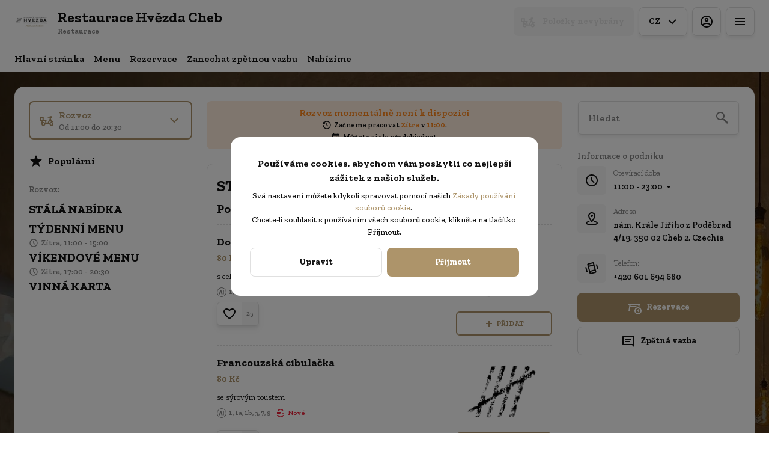

--- FILE ---
content_type: text/html; charset=utf-8
request_url: https://hvezda-cheb.cz/stale-menu
body_size: 36566
content:
<!DOCTYPE html><html lang="default"><head><title>Restaurace Hvězda Cheb - Rozvoz, Vyzvednutí, Rezervace</title><meta name="viewport" content="minimum-scale=1, initial-scale=1, width=device-width, shrink-to-fit=no, user-scalable=no, viewport-fit=cover"/><meta charSet="utf-8"/><meta name="description" content=""/><meta property="og:type" content="website"/><meta property="og:site_name" content="Restaurace Hvězda Cheb"/><meta property="og:url" content="https://hvezda-cheb.cz/stale-menu"/><link rel="canonical" href="https://hvezda-cheb.cz/stale-menu"/><link rel="dns-prefetch" href="https://cdn-media.choiceqr.com"/><link rel="preconnect" href="https://cdn-media.choiceqr.com"/><meta property="og:image" content="https://cdn-media.choiceqr.com/prod-eat-hvezdacheb/thumbnail_qGhcJCm-GlIkMCv-kXkTWbl_z-b-I.jpeg"/><meta property="twitter:image" content="https://cdn-media.choiceqr.com/prod-eat-hvezdacheb/thumbnail_qGhcJCm-GlIkMCv-kXkTWbl_z-b-I.jpeg"/><link rel="shortcut icon" id="shortcut-icon" href="https://cdn-media.choiceqr.com/prod-eat-hvezdacheb/logo/thumbnail_TuuDflH-iUQbpke-gOgSkYT_a-l-J.png"/><link rel="apple-touch-icon" href="https://cdn-media.choiceqr.com/prod-eat-hvezdacheb/logo/thumbnail_TuuDflH-iUQbpke-gOgSkYT_a-l-J.png"/><link rel="preconnect" href="https://fonts.googleapis.com"/><link rel="preconnect" href="https://fonts.gstatic.com" crossorigin="anonymous"/><link rel="stylesheet" media="print" data-href="https://fonts.googleapis.com/css2?family=Zilla+Slab:wght@100;200;300;400;500;600;700&amp;display=swap" data-optimized-fonts="true"/><noscript><link rel="stylesheet" href="https://fonts.googleapis.com/css2?family=Zilla+Slab:wght@100;200;300;400;500;600;700&amp;display=swap"/></noscript><meta name="next-head-count" content="18"/><link rel="preload" href="https://cdn-clients.choiceqr.com/client/_next/static/css/9945e28c1321fb24.css" as="style"/><link rel="stylesheet" href="https://cdn-clients.choiceqr.com/client/_next/static/css/9945e28c1321fb24.css" data-n-g=""/><link rel="preload" href="https://cdn-clients.choiceqr.com/client/_next/static/css/4e80ba40c5e1223e.css" as="style"/><link rel="stylesheet" href="https://cdn-clients.choiceqr.com/client/_next/static/css/4e80ba40c5e1223e.css"/><noscript data-n-css=""></noscript><script defer="" nomodule="" src="https://cdn-clients.choiceqr.com/client/_next/static/chunks/polyfills-c67a75d1b6f99dc8.js"></script><script defer="" src="https://cdn-clients.choiceqr.com/client/_next/static/chunks/5530.846df3ac01ab2f06.js"></script><script src="https://cdn-clients.choiceqr.com/client/_next/static/chunks/webpack-78dc04b7f97b4ce7.js" defer=""></script><script src="https://cdn-clients.choiceqr.com/client/_next/static/chunks/framework-704c2f0aebcf3076.js" defer=""></script><script src="https://cdn-clients.choiceqr.com/client/_next/static/chunks/main-a097597f322d1dae.js" defer=""></script><script src="https://cdn-clients.choiceqr.com/client/_next/static/chunks/pages/_app-659324793aab688c.js" defer=""></script><script src="https://cdn-clients.choiceqr.com/client/_next/static/chunks/pages/%5Bsection%5D-240de139b5104fe2.js" defer=""></script><script src="https://cdn-clients.choiceqr.com/client/_next/static/HNI-RfDDfFtj84Ck46T55/_buildManifest.js" defer=""></script><script src="https://cdn-clients.choiceqr.com/client/_next/static/HNI-RfDDfFtj84Ck46T55/_ssgManifest.js" defer=""></script><style id="__jsx-2235874351">:root{--primary-color:#ad946a;--primary-shadow-color:#dbd0bd;--primary-shadow-color-dark:#73603f;--primary-shadow-color-light:#dbd0bd;--primary-color-a25:#ad946a25;--secondary-font-color:#FFFFFF;--font-family:
								"Zilla Slab",  'Inter',
							-apple-system, BlinkMacSystemFont, Segoe UI, Roboto, Oxygen, Ubuntu, Cantarell,
							Fira Sans, Droid Sans, Helvetica Neue, sans-serif;--theme-colors-100:#FFFFFF;--theme-colors-200:#F8F8F8;--theme-colors-300:#E0E0E0;--theme-colors-400:rgba(17, 17, 17, 0.5);--theme-colors-500:#111111;--theme-colors-100-a0:#FFFFFF00;--theme-colors-100-a10:#FFFFFF10;--theme-colors-100-a15:#FFFFFF15;--theme-colors-100-a20:#FFFFFF20;--theme-colors-100-a50:#FFFFFF50;--theme-colors-100-a60:#FFFFFF60;--theme-colors-100-a70:#FFFFFF70;--theme-colors-100-a80:#FFFFFF80;--theme-colors-100-a90:#FFFFFF90;--theme-colors-200-a95:#F8F8F8f2;--theme-colors-200-a0:#F8F8F800;--theme-colors-300-a20:#E0E0E020;--theme-colors-300-a50:#E0E0E050;--theme-colors-500-a0:#11111100;--theme-colors-500-a05:#11111105;--theme-colors-500-a10:#11111110;--theme-colors-500-a15:#11111115;--theme-colors-500-a20:#11111120;--theme-colors-500-a25:#11111125;--theme-colors-500-a50:#11111150;--background-popup:rgba(0, 0, 0, 0.5);--payment-wallet-color:#111;--payment-wallet-text-color:#fff}</style><link rel="stylesheet" href="https://fonts.googleapis.com/css2?family=Zilla+Slab:wght@100;200;300;400;500;600;700&display=swap"/></head><body><div id="__next"><div id="device-type-selector" class="is-desktop"><div class="PageLayout_root__ek_Dw" style="position:relative"><div class="styles_background__IOdhJ" style="background-color:#000000"><div class="styles_backgroundPattern__dvQPZ" style="background-image:url(https://cdn-media.choiceqr.com/prod-eat-hvezdacheb/background-image/MrgIZLl-tJbdkHh-DpCPACX.webp);opacity:0.45399999999999996"></div></div><div class="PageLayout_wrapper__XhOiu"><div class="PageLayout_body__l33A1"></div></div></div><div class="ToastMessage_container__MXbOB"></div><div class="styles_container__3KrO6"></div><div></div></div><div id="portal-root"></div></div><script id="__NEXT_DATA__" type="application/json">{"props":{"pageProps":{"_sentryTraceData":"c33fbd3b88071da591bde9b5099a8420-c742589e99e11ac1-0","_sentryBaggage":"sentry-environment=production,sentry-release=HNI-RfDDfFtj84Ck46T55,sentry-public_key=8916f563a50ff51c322fb84f622914af,sentry-trace_id=c33fbd3b88071da591bde9b5099a8420,sentry-sampled=false"},"app":{"scenario":"DEFAULT","place":{"name":"Restaurace Hvězda Cheb","type":"restaurant","placeType":"SIMPLE","useTerms":"general","contactInfo":{"socialNetworks":{"fb":"https://www.facebook.com/restauracehvezdacheb","google":"https://www.google.com/search?sca_esv=be29cc62fc8e0244\u0026si=APYL9bs7Hg2KMLB-4tSoTdxuOx8BdRvHbByC_AuVpNyh0x2KzatsAfgYPywgGPO4nQ0-ojmLhPzooN-VXWziOqrSS8iPtxXzMqv8Bzz421THENMu1RdR1truYxzf-DC1mHfvvRkFgjV707KXDtxxyeqnlzPFfxhtLA%3D%3D\u0026q=Restaurace+Hv%C4%9Bzda+Reviews\u0026sa=X\u0026ved=2ahUKEwj756fKiNWLAxUK9QIHHe78BowQ0bkNegQILRAE\u0026biw=1536\u0026bih=738\u0026dpr=1.25","tripAdvisor":"","instagram":"https://www.instagram.com/restauracehvezdacheb/?hl=en"},"website":"https://www.hvezda-cheb.cz/","email":"petr.sigut@hvezda-cheb.cz","phone":"+420 601 694 680","phoneLabel":null,"additionalPhones":null,"address":{"prediction":"nám. Krále Jiřího z Poděbrad 4/19, 350 02 Cheb 2, Czechia","country":"Czechia","city":"Cheb 2","postalCode":"350 02","location":{"coordinates":[12.3716052,50.07833979999999],"type":"Point"},"countryCode":"CZ"}},"companyDescription":"","companyImages":{"mobile":"https://cdn-media.choiceqr.com/prod-eat-hvezdacheb/thumbnail_lWZdOQt-DGFbpDG-zwCLtJu_i-s-e.jpeg","desktop":"https://cdn-media.choiceqr.com/prod-eat-hvezdacheb/thumbnail_qGhcJCm-GlIkMCv-kXkTWbl_z-b-I.jpeg","logo":"https://cdn-media.choiceqr.com/prod-eat-hvezdacheb/logo/thumbnail_TuuDflH-iUQbpke-gOgSkYT_a-l-J.png","pwaLogo":false},"wifi":"Hvezda@2021","currency":"CZK","currencyLabel":"Kč","canOrder":false,"canPreOrder":true,"timezone":"Europe/Prague","workTime":{"dayOfWeek":4,"from":"11:00:00.000","till":"23:00:00.000"},"workTimeAll":[{"dayOfWeek":0,"active":true,"from":"11:00:00.000","till":"23:00:00.000"},{"dayOfWeek":1,"active":true,"from":"11:00:00.000","till":"23:00:00.000"},{"dayOfWeek":2,"active":true,"from":"11:00:00.000","till":"23:00:00.000"},{"dayOfWeek":3,"active":true,"from":"11:00:00.000","till":"23:00:00.000"},{"dayOfWeek":4,"active":true,"from":"11:00:00.000","till":"23:00:00.000"},{"dayOfWeek":5,"active":true,"from":"11:00:00.000","till":"01:00:00.000"},{"dayOfWeek":6,"active":true,"from":"11:00:00.000","till":"01:00:00.000"}],"location":{"opened":false,"openStatus":"tomorrow","workTime":{"dayOfWeek":4,"from":"11:00:00.000","till":"20:30:00.000"},"workTimeAll":[{"dayOfWeek":0,"active":true,"from":"11:00:00.000","till":"20:30:00.000"},{"dayOfWeek":1,"active":true,"from":"11:00:00.000","till":"20:30:00.000"},{"dayOfWeek":2,"active":true,"from":"11:00:00.000","till":"20:30:00.000"},{"dayOfWeek":3,"active":true,"from":"11:00:00.000","till":"20:30:00.000"},{"dayOfWeek":4,"active":true,"from":"11:00:00.000","till":"20:30:00.000"},{"dayOfWeek":5,"active":true,"from":"11:00:00.000","till":"21:30:00.000"},{"dayOfWeek":6,"active":true,"from":"11:00:00.000","till":"21:30:00.000"}]},"opened":true,"openStatus":"today","features":{"translations":true,"booking":true,"feedbackRestaurant":true,"delivery":true,"recommendations":true,"posPaymentTable":true,"canOrderTakeaway":true,"canOrderDelivery":true,"canOrderTable":true,"customDomain":"hvezda-cheb.cz/stale-menu"},"locationPoint":{"areaType":"delivery","name":"Delivery","active":true,"type":"area","time":{"allowASAP":true,"minPreOrdersDayCount":0,"maxPreOrdersDayCount":7,"delay":40,"interval":15,"preOrderSkipDelay":false,"allowNonWorkingOrder":true,"allowTime":true},"config":null},"customize":{"primaryColor":"#FFA11B","menuFavorites":true,"menuFavoritesCounter":true,"clientMenuTileStyle":false,"hideMinorUnits":true,"showOrderTableProgress":false,"showOrderDeliveryProgress":true,"showOrderTakeawayProgress":true,"customTemplate":true,"feedbackSocNetworkLinks":["google"],"allergenList":true,"requiredEmailOrder":true,"deliveryProviderBy":null,"showDigitalMenuSelector":true,"expandPaymentMethodsSelector":true,"autoCancellationOrder":null,"callWaiter":true,"requiredNameTableOrder":false,"requiredPhoneTableOrder":false,"tableOrderNoLimit":false,"feedbackTableOrderDisabled":false,"feedbackMandatoryPhone":true,"requiredNameQRPaymentOrder":false,"requiredPhoneQRPaymentOrder":false,"takeawayDeliveryMenuSync":true,"cardMenuOptionShow":false,"googleMapKey":"AIzaSyDV5oYlDRMGiV6R78WfE-vI9USwKe82_vk"},"paymentMethods":{"cash":false,"online":true,"wallet":true}},"language":{"current":"cz","default":"cz","list":[{"code":"cz","name":"Czech"}]},"template":{"name":"Landing","type":"landing","styles":{"background":{"type":"pattern","value":{"_id":"6733638121994189ad150693","originalName":"MG_4387-scaled.jpg.webp","name":"MrgIZLl-tJbdkHh-DpCPACX","filename":"MrgIZLl-tJbdkHh-DpCPACX.jpeg","size":3207.02,"ext":"jpeg","mime":"image/jpeg","width":2560,"height":1707,"type":"background-image","url":"https://cdn-media.choiceqr.com/prod-eat-hvezdacheb/background-image/MrgIZLl-tJbdkHh-DpCPACX.jpeg","originalFile":{"originalName":"MG_4387-scaled.jpg.webp","name":"MrgIZLl-tJbdkHh-DpCPACX_original","filename":"MrgIZLl-tJbdkHh-DpCPACX_original.jpeg","size":2755.01,"ext":"jpeg","mime":"image/jpeg","width":1920,"height":1280,"url":"https://cdn-media.choiceqr.com/prod-eat-hvezdacheb/background-image/MrgIZLl-tJbdkHh-DpCPACX_original.jpeg"},"formats":{"thumbnail":{"originalName":"thumbnail_MrgIZLl-tJbdkHh-DpCPACX_k-o-G","name":"thumbnail_MrgIZLl-tJbdkHh-DpCPACX_k-o-G","filename":"thumbnail_MrgIZLl-tJbdkHh-DpCPACX_k-o-G.jpeg","size":39.03,"ext":"jpeg","mime":"image/jpeg","width":192,"height":108,"url":"https://cdn-media.choiceqr.com/prod-eat-hvezdacheb/background-image/thumbnail_MrgIZLl-tJbdkHh-DpCPACX_k-o-G.jpeg"},"webp":{"full":{"originalName":"MG_4387-scaled.jpg.webp","name":"MrgIZLl-tJbdkHh-DpCPACX","filename":"MrgIZLl-tJbdkHh-DpCPACX.webp","size":1077.11,"ext":"webp","mime":"image/webp","width":2560,"height":1707,"url":"https://cdn-media.choiceqr.com/prod-eat-hvezdacheb/background-image/MrgIZLl-tJbdkHh-DpCPACX.webp"},"thumbnail":{"originalName":"thumbnail_MrgIZLl-tJbdkHh-DpCPACX_f-S-K","name":"thumbnail_MrgIZLl-tJbdkHh-DpCPACX_f-S-K","filename":"thumbnail_MrgIZLl-tJbdkHh-DpCPACX_f-S-K.webp","size":35.81,"ext":"webp","mime":"image/webp","width":192,"height":108,"url":"https://cdn-media.choiceqr.com/prod-eat-hvezdacheb/background-image/thumbnail_MrgIZLl-tJbdkHh-DpCPACX_f-S-K.webp"}}},"createdAt":"2024-11-12T14:17:37.357Z","updatedAt":"2024-11-12T14:17:37.357Z"},"options":{"backgroundColor":"#000000","color":"#FFFFFF","opacity":0.45399999999999996}},"fontColor":"#FFFFFF","primaryColor":"#ad946a","googleFontName":"Zilla Slab","activeFontColor":"#FFFFFF","mainFontColor":"#111111"},"version":2,"blocks":[{"active":false,"type":"menu","items":[]},{"active":true,"type":"editor","content":"\u003cp\u003e\u003cpicture\u003e\u003csource srcset=\"https://cdn-media.choiceqr.com/prod-eat-hvezdacheb/templates/thumbnail_CWkkUCT-KvQMQLB-PUzuDfc_M-r-a.webp\" type=\"image/webp\"\u003e\u003cimg src=\"https://cdn-media.choiceqr.com/prod-eat-hvezdacheb/templates/thumbnail_CWkkUCT-KvQMQLB-PUzuDfc_n-Y-P.jpeg\" alt=\"9.png\"\u003e\u003c/picture\u003e\u003cpicture\u003e\u003csource srcset=\"https://cdn-media.choiceqr.com/prod-eat-hvezdacheb/templates/thumbnail_DpjbJEF-MyKeVdY-lyexlEH_j-J-f.webp\" type=\"image/webp\"\u003e\u003cimg src=\"https://cdn-media.choiceqr.com/prod-eat-hvezdacheb/templates/thumbnail_DpjbJEF-MyKeVdY-lyexlEH_O-B-D.jpeg\" alt=\"o nás.png\"\u003e\u003c/picture\u003e\u003cpicture\u003e\u003csource srcset=\"https://cdn-media.choiceqr.com/prod-eat-hvezdacheb/templates/thumbnail_qMiZbcH-FbieDrk-hWfbDlI_w-d-h.webp\" type=\"image/webp\"\u003e\u003cimg src=\"https://cdn-media.choiceqr.com/prod-eat-hvezdacheb/templates/thumbnail_qMiZbcH-FbieDrk-hWfbDlI_e-a-N.jpeg\" alt=\"10.png\"\u003e\u003c/picture\u003e\u003cpicture\u003e\u003csource srcset=\"https://cdn-media.choiceqr.com/prod-eat-hvezdacheb/templates/thumbnail_GlelMTR-CohSwje-jTcYGNR_M-g-L.webp\" type=\"image/webp\"\u003e\u003cimg src=\"https://cdn-media.choiceqr.com/prod-eat-hvezdacheb/templates/thumbnail_GlelMTR-CohSwje-jTcYGNR_d-F-i.jpeg\" alt=\"11.png\"\u003e\u003c/picture\u003e\u003c/p\u003e"},{"active":true,"type":"gallery","items":[{"_id":"6733630f53196c4773575b4e","url":"https://cdn-media.choiceqr.com/prod-eat-hvezdacheb/template-gallery/thumbnail_kGNKVeT-QnFOiZr-FIbEDga_u-q-Z.jpeg","webp":{"url":"https://cdn-media.choiceqr.com/prod-eat-hvezdacheb/template-gallery/thumbnail_kGNKVeT-QnFOiZr-FIbEDga_C-l-y.webp"}},{"_id":"6733631cf0c0bdc7d4b33f30","url":"https://cdn-media.choiceqr.com/prod-eat-hvezdacheb/template-gallery/thumbnail_AbUfpaV-kZNdKcx-FDEvVox_g-I-Z.jpeg","webp":{"url":"https://cdn-media.choiceqr.com/prod-eat-hvezdacheb/template-gallery/thumbnail_AbUfpaV-kZNdKcx-FDEvVox_u-j-r.webp"}},{"_id":"6733630b21994189ad15067a","url":"https://cdn-media.choiceqr.com/prod-eat-hvezdacheb/template-gallery/thumbnail_maSimSV-XsVANlc-wNdqwCw_R-r-a.jpeg","webp":{"url":"https://cdn-media.choiceqr.com/prod-eat-hvezdacheb/template-gallery/thumbnail_maSimSV-XsVANlc-wNdqwCw_P-M-k.webp"}},{"_id":"6733630c21994189ad15067c","url":"https://cdn-media.choiceqr.com/prod-eat-hvezdacheb/template-gallery/thumbnail_aIqDrJk-dCkwSuy-KhiDIQP_O-Y-Z.jpeg","webp":{"url":"https://cdn-media.choiceqr.com/prod-eat-hvezdacheb/template-gallery/thumbnail_aIqDrJk-dCkwSuy-KhiDIQP_p-Z-t.webp"}},{"_id":"6733630e53196c4773575b4d","url":"https://cdn-media.choiceqr.com/prod-eat-hvezdacheb/template-gallery/thumbnail_ZDLFkqf-HlMYiaz-NotROHQ_g-G-w.jpeg","webp":{"url":"https://cdn-media.choiceqr.com/prod-eat-hvezdacheb/template-gallery/thumbnail_ZDLFkqf-HlMYiaz-NotROHQ_e-j-D.webp"}},{"_id":"67336311b985cd909c3fd1c9","url":"https://cdn-media.choiceqr.com/prod-eat-hvezdacheb/template-gallery/thumbnail_WlCbJTK-tDwJeJG-KWyOzjY_d-g-f.jpeg","webp":{"url":"https://cdn-media.choiceqr.com/prod-eat-hvezdacheb/template-gallery/thumbnail_WlCbJTK-tDwJeJG-KWyOzjY_e-Z-h.webp"}},{"_id":"6733630c21994189ad15067b","url":"https://cdn-media.choiceqr.com/prod-eat-hvezdacheb/template-gallery/thumbnail_zZlbzIO-odFMruC-HfmhVkm_p-D-i.jpeg","webp":{"url":"https://cdn-media.choiceqr.com/prod-eat-hvezdacheb/template-gallery/thumbnail_zZlbzIO-odFMruC-HfmhVkm_k-C-u.webp"}},{"_id":"67336319789e444bd3804de6","url":"https://cdn-media.choiceqr.com/prod-eat-hvezdacheb/template-gallery/thumbnail_SAHQUFh-JzGrCEj-DlGsdFH_G-X-k.jpeg","webp":{"url":"https://cdn-media.choiceqr.com/prod-eat-hvezdacheb/template-gallery/thumbnail_SAHQUFh-JzGrCEj-DlGsdFH_k-Q-x.webp"}},{"_id":"67336316789e444bd3804de5","url":"https://cdn-media.choiceqr.com/prod-eat-hvezdacheb/template-gallery/thumbnail_jDCYscC-kVxqNUg-bxIdpcO_C-b-G.jpeg","webp":{"url":"https://cdn-media.choiceqr.com/prod-eat-hvezdacheb/template-gallery/thumbnail_jDCYscC-kVxqNUg-bxIdpcO_I-e-q.webp"}},{"_id":"67336310f0c0bdc7d4b33f2c","url":"https://cdn-media.choiceqr.com/prod-eat-hvezdacheb/template-gallery/thumbnail_jIoREaP-loBHVbf-MvtvdWF_u-X-i.jpeg","webp":{"url":"https://cdn-media.choiceqr.com/prod-eat-hvezdacheb/template-gallery/thumbnail_jIoREaP-loBHVbf-MvtvdWF_z-J-T.webp"}},{"_id":"6733631df0c0bdc7d4b33f31","url":"https://cdn-media.choiceqr.com/prod-eat-hvezdacheb/template-gallery/thumbnail_hLsGzaz-MjQKTSZ-wnGubJu_l-z-A.jpeg","webp":{"url":"https://cdn-media.choiceqr.com/prod-eat-hvezdacheb/template-gallery/thumbnail_hLsGzaz-MjQKTSZ-wnGubJu_H-n-T.webp"}},{"_id":"67336310789e444bd3804de4","url":"https://cdn-media.choiceqr.com/prod-eat-hvezdacheb/template-gallery/thumbnail_FZLnSQV-rAXjUCf-ySXFDHf_p-T-Z.jpeg","webp":{"url":"https://cdn-media.choiceqr.com/prod-eat-hvezdacheb/template-gallery/thumbnail_FZLnSQV-rAXjUCf-ySXFDHf_F-G-n.webp"}},{"_id":"6733630e53196c4773575b4c","url":"https://cdn-media.choiceqr.com/prod-eat-hvezdacheb/template-gallery/thumbnail_PVhGIAC-cVfQvBU-bVDGIYg_a-D-e.jpeg","webp":{"url":"https://cdn-media.choiceqr.com/prod-eat-hvezdacheb/template-gallery/thumbnail_PVhGIAC-cVfQvBU-bVDGIYg_l-w-G.webp"}},{"_id":"6733631bf0c0bdc7d4b33f2f","url":"https://cdn-media.choiceqr.com/prod-eat-hvezdacheb/template-gallery/thumbnail_SgJNWuH-BYeJcdF-PMLDpVW_C-m-T.jpeg","webp":{"url":"https://cdn-media.choiceqr.com/prod-eat-hvezdacheb/template-gallery/thumbnail_SgJNWuH-BYeJcdF-PMLDpVW_o-Q-E.webp"}},{"_id":"67336312b985cd909c3fd1cb","url":"https://cdn-media.choiceqr.com/prod-eat-hvezdacheb/template-gallery/thumbnail_uGByDvY-DeibsGF-oBccbeJ_N-E-t.jpeg","webp":{"url":"https://cdn-media.choiceqr.com/prod-eat-hvezdacheb/template-gallery/thumbnail_uGByDvY-DeibsGF-oBccbeJ_B-r-n.webp"}},{"_id":"67336319789e444bd3804de7","url":"https://cdn-media.choiceqr.com/prod-eat-hvezdacheb/template-gallery/thumbnail_KMPfgFG-WUVzjlJ-kNTNjPE_H-p-k.jpeg","webp":{"url":"https://cdn-media.choiceqr.com/prod-eat-hvezdacheb/template-gallery/thumbnail_KMPfgFG-WUVzjlJ-kNTNjPE_d-F-N.webp"}}]},{"active":true,"type":"media","styleType":"fullscreen","showSeeMenuButton":false,"firstSlideText":{"active":true,"content":"12-14.1. ZAVŘENO. Děkujeme a těšíme se na Vás opět 15.1."},"screens":true,"items":[{"type":"image","value":{"_id":"673361f0789e444bd3804de2","url":"https://cdn-media.choiceqr.com/prod-eat-hvezdacheb/thumbnail_qGhcJCm-GlIkMCv-kXkTWbl_z-b-I.jpeg","webp":{"url":"https://cdn-media.choiceqr.com/prod-eat-hvezdacheb/qGhcJCm-GlIkMCv-kXkTWbl.webp"}}},{"type":"image","value":{"_id":"673361f1f0c0bdc7d4b33f26","url":"https://cdn-media.choiceqr.com/prod-eat-hvezdacheb/thumbnail_GjcelJb-mFcZZem-JzHYPuI_B-h-O.jpeg","webp":{"url":"https://cdn-media.choiceqr.com/prod-eat-hvezdacheb/GjcelJb-mFcZZem-JzHYPuI.webp"}}},{"type":"image","value":{"_id":"673361ee21994189ad150643","url":"https://cdn-media.choiceqr.com/prod-eat-hvezdacheb/thumbnail_eAwjype-uzklPrs-EVOByFQ_b-D-j.jpeg","webp":{"url":"https://cdn-media.choiceqr.com/prod-eat-hvezdacheb/eAwjype-uzklPrs-EVOByFQ.webp"}}},{"type":"image","value":{"_id":"673361ed21994189ad150641","url":"https://cdn-media.choiceqr.com/prod-eat-hvezdacheb/thumbnail_yCJsnbS-FieWnQM-QxGOJmf_W-N-f.jpeg","webp":{"url":"https://cdn-media.choiceqr.com/prod-eat-hvezdacheb/yCJsnbS-FieWnQM-QxGOJmf.webp"}}},{"type":"image","value":{"_id":"673361f2f0c0bdc7d4b33f27","url":"https://cdn-media.choiceqr.com/prod-eat-hvezdacheb/thumbnail_tuFMAOr-WTCRWoT-XekGxFN_H-D-e.jpeg","webp":{"url":"https://cdn-media.choiceqr.com/prod-eat-hvezdacheb/tuFMAOr-WTCRWoT-XekGxFN.webp"}}},{"type":"image","value":{"_id":"673361f053196c4773575b48","url":"https://cdn-media.choiceqr.com/prod-eat-hvezdacheb/thumbnail_GWZFlbg-ZDyVtcG-eUaoMfA_g-S-G.jpeg","webp":{"url":"https://cdn-media.choiceqr.com/prod-eat-hvezdacheb/GWZFlbg-ZDyVtcG-eUaoMfA.webp"}}},{"type":"image","value":{"_id":"673361f153196c4773575b49","url":"https://cdn-media.choiceqr.com/prod-eat-hvezdacheb/thumbnail_lOOdCxD-eSflxnK-iewWGIV_F-T-W.jpeg","webp":{"url":"https://cdn-media.choiceqr.com/prod-eat-hvezdacheb/lOOdCxD-eSflxnK-iewWGIV.webp"}}}]}]},"customMenuLinks":[{"_id":"673363f9c714186d3df73d1c","active":true,"pageActive":true,"name":"Nabízíme","openIn":"current","type":"page","value":"nabizime","position":0,"createdAt":"2024-11-12T14:19:37.407Z","updatedAt":"2025-01-03T18:15:14.487Z"}],"marketing":{"analytics":{},"promo":null,"seo":{"mode":"default","disallowIndexing":false},"og":{"image":null}},"areaSwitcher":{"dineIn":{"type":"simple","url":"/a/OmKM-ktOg","discount":null,"workTime":{"dayOfWeek":4,"from":"11:00:00.000","till":"23:00:00.000"}},"takeaway":{"type":"takeaway","url":"/takeaway","discount":0,"workTime":{"dayOfWeek":4,"from":"11:00:00.000","till":"20:30:00.000"},"areaOrderAcceptance":{"paused":false,"resumeAt":null}},"delivery":{"type":"delivery","url":"/delivery","discount":null,"workTime":{"dayOfWeek":4,"from":"11:00:00.000","till":"20:30:00.000"},"areaOrderAcceptance":{"paused":false,"resumeAt":null}}},"sections":[{"_id":"6735b13308d5a54fd7df72d7","mode":{"type":"interactive","staticDoc":null},"preOrderSchedule":null,"hurl":"section:stala-nabidka","name":"STÁLÁ NABÍDKA ","description":"","menuInfo":""},{"_id":"674062945482653697222014","mode":{"type":"interactive","staticDoc":null},"preOrderSchedule":null,"hurl":"section:tudenni-menu","name":"TÝDENNÍ MENU","description":"","menuInfo":"","showOutsideSchedule":true,"schedule":[{"dayOfWeek":0,"active":false,"from":"11:00:00","till":"23:00:00"},{"dayOfWeek":1,"active":true,"from":"11:00:00","till":"15:00:00"},{"dayOfWeek":2,"active":true,"from":"11:00:00","till":"15:00:00"},{"dayOfWeek":3,"active":true,"from":"11:00:00","till":"15:00:00"},{"dayOfWeek":4,"active":true,"from":"11:00:00","till":"15:00:00"},{"dayOfWeek":5,"active":true,"from":"11:00:00","till":"15:00:00"},{"dayOfWeek":6,"active":false,"from":"12:00:00","till":"15:00:00"}],"left":-1,"interval":{"from":"11:00:00","till":"15:00:00","today":false}},{"_id":"674061d95482653697221c81","mode":{"type":"interactive","link":"","staticDoc":null},"preOrderSchedule":null,"hurl":"section:vikendove-menu","name":"VÍKENDOVÉ MENU","description":"","menuInfo":"","showOutsideSchedule":true,"schedule":[{"dayOfWeek":0,"active":true,"from":"11:00:00","till":"20:30:00"},{"dayOfWeek":1,"active":false,"from":"11:00:00","till":"20:30:00"},{"dayOfWeek":2,"active":false,"from":"12:00:00","till":"15:00:00"},{"dayOfWeek":3,"active":false,"from":"12:00:00","till":"15:00:00"},{"dayOfWeek":4,"active":false,"from":"12:00:00","till":"15:00:00"},{"dayOfWeek":5,"active":true,"from":"17:00:00","till":"20:30:00"},{"dayOfWeek":6,"active":true,"from":"11:00:00","till":"20:30:00"}],"left":-1,"interval":null},{"_id":"67407cca5482653697223955","mode":{"type":"interactive","staticDoc":null},"preOrderSchedule":null,"hurl":"section:vinna-karta","name":"VINNÁ KARTA","description":"","menuInfo":""}],"currentSection":{"hurl":"section:stala-nabidka"},"menuInfo":null,"categories":[{"_id":"674065d954826536972222c9","hurl":"polevky-predkrmy","name":"Polévky / Předkrmy","description":""},{"_id":"68cd3b26814e6f339da665dd","hurl":"sklepeni","name":"SKLEPENÍ","description":""},{"_id":"67407962548265369722344f","hurl":"sklenickove-menu","name":"Skleničkové menu","description":""},{"_id":"674065d954826536972222d3","hurl":"hlavni-jidla-617","name":"Hlavní jídla","description":""},{"_id":"685d0670dc09023c5c6d707d","hurl":"vegetarianska-jidla","name":"Vegetariánská jídla","description":""},{"_id":"674065d954826536972222d2","hurl":"polovicni-porce-detske-porce","name":"Poloviční porce / Dětské porce","description":""},{"_id":"674065d954826536972222db","hurl":"steaky-ryby","name":"Steaky / Ryby","description":""},{"_id":"6740622d5482653697221e8d","hurl":"omacky","name":"Omáčky","description":""},{"_id":"674065d954826536972222e1","hurl":"prilohy","name":"Přílohy","description":""},{"_id":"6740622d5482653697221e91","hurl":"pecivo","name":"Pečivo","description":""},{"_id":"674065d954826536972222ce","hurl":"dezerty","name":"Dezerty","description":""}],"menu":[{"price":4500,"VAT":0,"weight":"","media":[{"url":"https://cdn-media.choiceqr.com/prod-eat-hvezdacheb/menu/ydsbIKP-kDijwuF-buOMgqT.jpeg","thumbnail":"https://cdn-media.choiceqr.com/prod-eat-hvezdacheb/menu/thumbnail_ydsbIKP-kDijwuF-buOMgqT_p-E-r.jpeg","medium":"https://cdn-media.choiceqr.com/prod-eat-hvezdacheb/menu/ydsbIKP-kDijwuF-buOMgqT_NeH.jpeg","big":"https://cdn-media.choiceqr.com/prod-eat-hvezdacheb/menu/ydsbIKP-kDijwuF-buOMgqT.jpeg","webp":{"url":"https://cdn-media.choiceqr.com/prod-eat-hvezdacheb/menu/ydsbIKP-kDijwuF-buOMgqT.webp","thumbnail":"https://cdn-media.choiceqr.com/prod-eat-hvezdacheb/menu/thumbnail_ydsbIKP-kDijwuF-buOMgqT_k-e-W.webp","medium":"https://cdn-media.choiceqr.com/prod-eat-hvezdacheb/menu/ydsbIKP-kDijwuF-buOMgqT_aVg.webp","big":"https://cdn-media.choiceqr.com/prod-eat-hvezdacheb/menu/ydsbIKP-kDijwuF-buOMgqT.webp"}}],"position":0,"weightType":"g","allergens":[7,9],"kcal":0,"alcohol":0,"attributes":[],"preparationTime":0,"externalMedia":[],"_id":"6740622f5482653697221ef3","name":"Pepřová omáčka","description":"","hurl":"peprova-omacka","category":"6740622d5482653697221e8d","section":"6735b13308d5a54fd7df72d7","pack":null,"menu_labels":[],"menu_options":[],"available":true},{"price":5000,"VAT":0,"weight":"","media":[{"url":"https://cdn-media.choiceqr.com/prod-eat-hvezdacheb/menu/LvkImLe-swlIkBZ-esOCjIp.jpeg","thumbnail":"https://cdn-media.choiceqr.com/prod-eat-hvezdacheb/menu/thumbnail_LvkImLe-swlIkBZ-esOCjIp_p-S-K.jpeg","medium":"https://cdn-media.choiceqr.com/prod-eat-hvezdacheb/menu/LvkImLe-swlIkBZ-esOCjIp_lSy.jpeg","big":"https://cdn-media.choiceqr.com/prod-eat-hvezdacheb/menu/LvkImLe-swlIkBZ-esOCjIp.jpeg","webp":{"url":"https://cdn-media.choiceqr.com/prod-eat-hvezdacheb/menu/LvkImLe-swlIkBZ-esOCjIp.webp","thumbnail":"https://cdn-media.choiceqr.com/prod-eat-hvezdacheb/menu/thumbnail_LvkImLe-swlIkBZ-esOCjIp_N-x-l.webp","medium":"https://cdn-media.choiceqr.com/prod-eat-hvezdacheb/menu/LvkImLe-swlIkBZ-esOCjIp_zFv.webp","big":"https://cdn-media.choiceqr.com/prod-eat-hvezdacheb/menu/LvkImLe-swlIkBZ-esOCjIp.webp"}}],"position":0,"weightType":"g","allergens":[1,1.1,1.2,3,7],"kcal":0,"alcohol":0,"attributes":[],"preparationTime":0,"externalMedia":[],"_id":"6740622f5482653697221ef1","name":"Topinky","description":"s česnekem (6ks)","hurl":"topinky","category":"6740622d5482653697221e91","section":"6735b13308d5a54fd7df72d7","pack":null,"menu_labels":[],"menu_options":[],"available":true},{"price":8000,"VAT":0,"weight":"","media":[{"url":"https://cdn-media.choiceqr.com/prod-eat-hvezdacheb/menu/pSfHcjD-PVSyRvs-zFRsBHt.jpeg","thumbnail":"https://cdn-media.choiceqr.com/prod-eat-hvezdacheb/menu/thumbnail_pSfHcjD-PVSyRvs-zFRsBHt_l-o-R.jpeg","medium":"https://cdn-media.choiceqr.com/prod-eat-hvezdacheb/menu/pSfHcjD-PVSyRvs-zFRsBHt_DII.jpeg","big":"https://cdn-media.choiceqr.com/prod-eat-hvezdacheb/menu/pSfHcjD-PVSyRvs-zFRsBHt.jpeg","webp":{"url":"https://cdn-media.choiceqr.com/prod-eat-hvezdacheb/menu/pSfHcjD-PVSyRvs-zFRsBHt.webp","thumbnail":"https://cdn-media.choiceqr.com/prod-eat-hvezdacheb/menu/thumbnail_pSfHcjD-PVSyRvs-zFRsBHt_y-F-e.webp","medium":"https://cdn-media.choiceqr.com/prod-eat-hvezdacheb/menu/pSfHcjD-PVSyRvs-zFRsBHt_Fde.webp","big":"https://cdn-media.choiceqr.com/prod-eat-hvezdacheb/menu/pSfHcjD-PVSyRvs-zFRsBHt.webp"}}],"position":0,"weightType":"g","allergens":[1,3,7,9],"kcal":0,"alcohol":0,"attributes":[],"preparationTime":0,"externalMedia":[],"_id":"674065da54826536972222f1","name":"Domácí masový vývar","description":"s celestýnskými nudlemi","hurl":"domaci-masovy-vyvar","category":"674065d954826536972222c9","section":"6735b13308d5a54fd7df72d7","pack":{"name":"Box","cost":1500},"menu_labels":[{"_id":"67220d1970c58a8aa9cf29ed","type":"new","custom":false,"name":null}],"menu_options":[],"available":true},{"price":15900,"VAT":0,"weight":"","media":[{"url":"https://cdn-media.choiceqr.com/prod-eat-hvezdacheb/menu/KEBkeMY-bAwztlf-eSdGDPL.jpeg","thumbnail":"https://cdn-media.choiceqr.com/prod-eat-hvezdacheb/menu/thumbnail_KEBkeMY-bAwztlf-eSdGDPL_o-w-Y.jpeg","medium":"https://cdn-media.choiceqr.com/prod-eat-hvezdacheb/menu/KEBkeMY-bAwztlf-eSdGDPL_eIP.jpeg","big":"https://cdn-media.choiceqr.com/prod-eat-hvezdacheb/menu/KEBkeMY-bAwztlf-eSdGDPL.jpeg","webp":{"url":"https://cdn-media.choiceqr.com/prod-eat-hvezdacheb/menu/KEBkeMY-bAwztlf-eSdGDPL.webp","thumbnail":"https://cdn-media.choiceqr.com/prod-eat-hvezdacheb/menu/thumbnail_KEBkeMY-bAwztlf-eSdGDPL_D-J-S.webp","medium":"https://cdn-media.choiceqr.com/prod-eat-hvezdacheb/menu/KEBkeMY-bAwztlf-eSdGDPL_UYR.webp","big":"https://cdn-media.choiceqr.com/prod-eat-hvezdacheb/menu/KEBkeMY-bAwztlf-eSdGDPL.webp"}}],"position":0,"weightType":"g","allergens":[3,7,1,1.1,9,12,15,16],"kcal":0,"alcohol":0,"attributes":[],"preparationTime":0,"externalMedia":[],"_id":"674065db548265369722230d","name":"Naše dukátové buchtičky","description":"s domácím vanilkovým krémem","hurl":"nase-dukatove-buchticky","category":"674065d954826536972222ce","section":"6735b13308d5a54fd7df72d7","pack":{"name":"Box","cost":1500},"menu_labels":[],"menu_options":[],"available":true},{"price":5500,"VAT":0,"weight":"","media":[{"url":"https://cdn-media.choiceqr.com/prod-eat-hvezdacheb/menu/lQtzfJk-KCrxsoK-pkEtpEC.jpeg","thumbnail":"https://cdn-media.choiceqr.com/prod-eat-hvezdacheb/menu/thumbnail_lQtzfJk-KCrxsoK-pkEtpEC_M-H-G.jpeg","medium":"https://cdn-media.choiceqr.com/prod-eat-hvezdacheb/menu/lQtzfJk-KCrxsoK-pkEtpEC_Vto.jpeg","big":"https://cdn-media.choiceqr.com/prod-eat-hvezdacheb/menu/lQtzfJk-KCrxsoK-pkEtpEC.jpeg","webp":{"url":"https://cdn-media.choiceqr.com/prod-eat-hvezdacheb/menu/lQtzfJk-KCrxsoK-pkEtpEC.webp","thumbnail":"https://cdn-media.choiceqr.com/prod-eat-hvezdacheb/menu/thumbnail_lQtzfJk-KCrxsoK-pkEtpEC_D-t-e.webp","medium":"https://cdn-media.choiceqr.com/prod-eat-hvezdacheb/menu/lQtzfJk-KCrxsoK-pkEtpEC_ZbC.webp","big":"https://cdn-media.choiceqr.com/prod-eat-hvezdacheb/menu/lQtzfJk-KCrxsoK-pkEtpEC.webp"}}],"position":0,"weightType":"g","allergens":[1,3,7,9],"kcal":0,"alcohol":0,"attributes":[],"preparationTime":0,"externalMedia":[],"_id":"674065db548265369722231b","name":"Dětský vývar","description":"s celestýnskými nudlemi a játrovou rýží","hurl":"detsky-vyvar","category":"674065d954826536972222d2","section":"6735b13308d5a54fd7df72d7","pack":{"name":"Box","cost":1500},"menu_labels":[],"menu_options":[],"available":true},{"price":23500,"VAT":0,"weight":"","media":[{"url":"https://cdn-media.choiceqr.com/prod-eat-hvezdacheb/menu/cAaAVCk-JnbCsFS-GEUoRus.jpeg","thumbnail":"https://cdn-media.choiceqr.com/prod-eat-hvezdacheb/menu/thumbnail_cAaAVCk-JnbCsFS-GEUoRus_x-M-H.jpeg","medium":"https://cdn-media.choiceqr.com/prod-eat-hvezdacheb/menu/cAaAVCk-JnbCsFS-GEUoRus_lLt.jpeg","big":"https://cdn-media.choiceqr.com/prod-eat-hvezdacheb/menu/cAaAVCk-JnbCsFS-GEUoRus.jpeg","webp":{"url":"https://cdn-media.choiceqr.com/prod-eat-hvezdacheb/menu/cAaAVCk-JnbCsFS-GEUoRus.webp","thumbnail":"https://cdn-media.choiceqr.com/prod-eat-hvezdacheb/menu/thumbnail_cAaAVCk-JnbCsFS-GEUoRus_u-w-X.webp","medium":"https://cdn-media.choiceqr.com/prod-eat-hvezdacheb/menu/cAaAVCk-JnbCsFS-GEUoRus_OWE.webp","big":"https://cdn-media.choiceqr.com/prod-eat-hvezdacheb/menu/cAaAVCk-JnbCsFS-GEUoRus.webp"}}],"position":0,"weightType":"g","allergens":[1,1.1,3,7,9],"kcal":0,"alcohol":0,"attributes":[],"preparationTime":0,"externalMedia":[],"_id":"6740622e5482653697221eaa","name":"Hovězí guláš s houskovým knedlíkem","description":"","hurl":"hovezi-gulas-s-houskovym-knedlikem","category":"674065d954826536972222d3","section":"6735b13308d5a54fd7df72d7","pack":{"name":"Box","cost":1500},"menu_labels":[],"menu_options":[],"available":true},{"price":6500,"VAT":0,"weight":"","media":[{"url":"https://cdn-media.choiceqr.com/prod-eat-hvezdacheb/menu/gJXllRP-YxTmHOH-aoOGlQQ.jpeg","thumbnail":"https://cdn-media.choiceqr.com/prod-eat-hvezdacheb/menu/thumbnail_gJXllRP-YxTmHOH-aoOGlQQ_I-l-q.jpeg","medium":"https://cdn-media.choiceqr.com/prod-eat-hvezdacheb/menu/gJXllRP-YxTmHOH-aoOGlQQ_lLR.jpeg","big":"https://cdn-media.choiceqr.com/prod-eat-hvezdacheb/menu/gJXllRP-YxTmHOH-aoOGlQQ.jpeg","webp":{"url":"https://cdn-media.choiceqr.com/prod-eat-hvezdacheb/menu/gJXllRP-YxTmHOH-aoOGlQQ.webp","thumbnail":"https://cdn-media.choiceqr.com/prod-eat-hvezdacheb/menu/thumbnail_gJXllRP-YxTmHOH-aoOGlQQ_z-y-l.webp","medium":"https://cdn-media.choiceqr.com/prod-eat-hvezdacheb/menu/gJXllRP-YxTmHOH-aoOGlQQ_BIR.webp","big":"https://cdn-media.choiceqr.com/prod-eat-hvezdacheb/menu/gJXllRP-YxTmHOH-aoOGlQQ.webp"}}],"position":0,"weightType":"g","allergens":[1,1.1,3,7,9,12],"kcal":0,"alcohol":0,"attributes":[],"preparationTime":0,"externalMedia":[],"_id":"674065dc5482653697222329","name":"Hranolky","description":"","hurl":"hranolky-664","category":"674065d954826536972222e1","section":"6735b13308d5a54fd7df72d7","pack":{"name":"Box","cost":1500},"menu_labels":[],"menu_options":[],"available":true},{"price":12500,"VAT":0,"weight":"","media":[{"url":"https://cdn-media.choiceqr.com/prod-eat-hvezdacheb/menu/kxQnHQl-ZdYiJpG-HQpJJHl.jpeg","thumbnail":"https://cdn-media.choiceqr.com/prod-eat-hvezdacheb/menu/thumbnail_kxQnHQl-ZdYiJpG-HQpJJHl_f-r-i.jpeg","medium":"https://cdn-media.choiceqr.com/prod-eat-hvezdacheb/menu/kxQnHQl-ZdYiJpG-HQpJJHl_Gtf.jpeg","big":"https://cdn-media.choiceqr.com/prod-eat-hvezdacheb/menu/kxQnHQl-ZdYiJpG-HQpJJHl.jpeg","webp":{"url":"https://cdn-media.choiceqr.com/prod-eat-hvezdacheb/menu/kxQnHQl-ZdYiJpG-HQpJJHl.webp","thumbnail":"https://cdn-media.choiceqr.com/prod-eat-hvezdacheb/menu/thumbnail_kxQnHQl-ZdYiJpG-HQpJJHl_Y-d-F.webp","medium":"https://cdn-media.choiceqr.com/prod-eat-hvezdacheb/menu/kxQnHQl-ZdYiJpG-HQpJJHl_FZJ.webp","big":"https://cdn-media.choiceqr.com/prod-eat-hvezdacheb/menu/kxQnHQl-ZdYiJpG-HQpJJHl.webp"}}],"position":0,"weightType":"g","allergens":[1,1.1,1.2,3,7,9,12],"kcal":0,"alcohol":0,"attributes":[],"preparationTime":0,"externalMedia":[],"_id":"674065db54826536972222fb","name":"Marinovaný hermelín","description":"s domácím chlebem Hvězda","hurl":"marinovany-hermelin-100","category":"67407962548265369722344f","section":"6735b13308d5a54fd7df72d7","pack":{"name":"Box","cost":1500},"menu_labels":[{"_id":"67220d1970c58a8aa9cf29ea","type":"middle-spicy","custom":false,"name":null},{"_id":"67220d1970c58a8aa9cf29eb","type":"recommended","custom":false,"name":null}],"menu_options":[],"available":true},{"price":8000,"VAT":null,"weight":"","media":[{"url":"https://cdn-media.choiceqr.com/prod-eat-hvezdacheb/menu/tWHDeLe-zmeqWWb-pkPbLWk_prepare.jpeg","thumbnail":"https://cdn-media.choiceqr.com/prod-eat-hvezdacheb/menu/thumbnail_tWHDeLe-zmeqWWb-pkPbLWk_E-x-b.jpeg","medium":"https://cdn-media.choiceqr.com/prod-eat-hvezdacheb/menu/tWHDeLe-zmeqWWb-pkPbLWk_prepare.jpeg","big":"https://cdn-media.choiceqr.com/prod-eat-hvezdacheb/menu/tWHDeLe-zmeqWWb-pkPbLWk_prepare.jpeg","webp":{"url":"https://cdn-media.choiceqr.com/prod-eat-hvezdacheb/menu/tWHDeLe-zmeqWWb-pkPbLWk.webp","thumbnail":"https://cdn-media.choiceqr.com/prod-eat-hvezdacheb/menu/thumbnail_tWHDeLe-zmeqWWb-pkPbLWk_T-J-l.webp","medium":"https://cdn-media.choiceqr.com/prod-eat-hvezdacheb/menu/tWHDeLe-zmeqWWb-pkPbLWk.webp","big":"https://cdn-media.choiceqr.com/prod-eat-hvezdacheb/menu/tWHDeLe-zmeqWWb-pkPbLWk.webp"}}],"position":0,"weightType":"g","allergens":[1,3,7,10,9],"kcal":0,"alcohol":0,"attributes":[],"preparationTime":0,"externalMedia":[],"_id":"685d0746addf81541b0ae0b9","name":"Francouzská cibulačka","description":"se sýrovým toustem","hurl":"francouzska-cibulacka-84","category":"685d0670dc09023c5c6d707d","section":"6735b13308d5a54fd7df72d7","pack":{"name":"Box","cost":1500},"menu_labels":[{"_id":"67220d1970c58a8aa9cf29e7","type":"vegetarian","custom":false,"name":null}],"menu_options":[{"_id":"67803983a260f5ccd2054897","required":false,"active":true,"name":"Pečivo","defaultIndex":-1,"list":[{"_id":"678039b2a260f5ccd2054898","name":"Porce pečiva ","price":4500,"position":0,"default":false,"media":null,"max":0},{"_id":"678039e7a260f5ccd20548a4","name":"Topinky ","price":5000,"position":1,"default":false,"media":null,"max":0}],"countable":false,"shortenList":null,"type":"multiple","menuMinCount":0,"menuMaxCount":0,"position":2}],"available":true},{"price":4000,"VAT":null,"weight":"","media":null,"position":0,"weightType":"g","allergens":[],"kcal":0,"alcohol":0,"attributes":[],"preparationTime":0,"externalMedia":null,"_id":"68cd3b33814e6f339da666ae","name":"TONIC - rozlev","description":"","hurl":"tonic---rozlev","category":"68cd3b26814e6f339da665dd","section":"6735b13308d5a54fd7df72d7","pack":null,"menu_labels":[],"menu_options":[],"available":true},{"price":4500,"VAT":null,"weight":"","media":[{"url":"https://cdn-media.choiceqr.com/prod-eat-hvezdacheb/menu/NwiRWDP-jecMyUo-JFkNqwD.jpeg","thumbnail":"https://cdn-media.choiceqr.com/prod-eat-hvezdacheb/menu/thumbnail_NwiRWDP-jecMyUo-JFkNqwD_x-z-S.jpeg","medium":"https://cdn-media.choiceqr.com/prod-eat-hvezdacheb/menu/NwiRWDP-jecMyUo-JFkNqwD_HPI.jpeg","big":"https://cdn-media.choiceqr.com/prod-eat-hvezdacheb/menu/NwiRWDP-jecMyUo-JFkNqwD.jpeg","webp":{"url":"https://cdn-media.choiceqr.com/prod-eat-hvezdacheb/menu/NwiRWDP-jecMyUo-JFkNqwD.webp","thumbnail":"https://cdn-media.choiceqr.com/prod-eat-hvezdacheb/menu/thumbnail_NwiRWDP-jecMyUo-JFkNqwD_F-k-V.webp","medium":"https://cdn-media.choiceqr.com/prod-eat-hvezdacheb/menu/NwiRWDP-jecMyUo-JFkNqwD_dfb.webp","big":"https://cdn-media.choiceqr.com/prod-eat-hvezdacheb/menu/NwiRWDP-jecMyUo-JFkNqwD.webp"}}],"position":1,"weightType":"g","allergens":[1,1.1,1.2,3,7],"kcal":0,"alcohol":0,"attributes":[],"preparationTime":0,"externalMedia":[],"_id":"6772b1dbc017ee8019d6c7bf","name":"Porce pečiva","description":"domácí chléb Hvězda","hurl":"porce-peciva","category":"6740622d5482653697221e91","section":"6735b13308d5a54fd7df72d7","pack":null,"menu_labels":[],"menu_options":[],"available":true},{"price":8000,"VAT":0,"weight":"","media":[{"url":"https://cdn-media.choiceqr.com/prod-eat-hvezdacheb/menu/UlcIHVW-GeceCFb-NeJuQOL.jpeg","thumbnail":"https://cdn-media.choiceqr.com/prod-eat-hvezdacheb/menu/thumbnail_UlcIHVW-GeceCFb-NeJuQOL_u-l-z.jpeg","medium":"https://cdn-media.choiceqr.com/prod-eat-hvezdacheb/menu/UlcIHVW-GeceCFb-NeJuQOL_cKR.jpeg","big":"https://cdn-media.choiceqr.com/prod-eat-hvezdacheb/menu/UlcIHVW-GeceCFb-NeJuQOL.jpeg","webp":{"url":"https://cdn-media.choiceqr.com/prod-eat-hvezdacheb/menu/UlcIHVW-GeceCFb-NeJuQOL.webp","thumbnail":"https://cdn-media.choiceqr.com/prod-eat-hvezdacheb/menu/thumbnail_UlcIHVW-GeceCFb-NeJuQOL_j-H-F.webp","medium":"https://cdn-media.choiceqr.com/prod-eat-hvezdacheb/menu/UlcIHVW-GeceCFb-NeJuQOL_wbC.webp","big":"https://cdn-media.choiceqr.com/prod-eat-hvezdacheb/menu/UlcIHVW-GeceCFb-NeJuQOL.webp"}}],"position":1,"weightType":"g","allergens":[1,7,3,1.1,1.2,9],"kcal":0,"alcohol":0,"attributes":[],"preparationTime":0,"externalMedia":[],"_id":"674065db54826536972222f9","name":"Francouzská cibulačka","description":"se sýrovým toustem","hurl":"francouzska-cibulacka-760","category":"674065d954826536972222c9","section":"6735b13308d5a54fd7df72d7","pack":{"name":"Box","cost":1500},"menu_labels":[{"_id":"67220d1970c58a8aa9cf29ed","type":"new","custom":false,"name":null}],"menu_options":[{"_id":"67803983a260f5ccd2054897","required":false,"active":true,"name":"Pečivo","defaultIndex":-1,"list":[{"_id":"678039b2a260f5ccd2054898","name":"Porce pečiva ","price":4500,"position":0,"default":false,"media":null,"max":0}],"countable":false,"shortenList":null,"type":"multiple","menuMinCount":0,"menuMaxCount":0,"position":2}],"available":true},{"price":14900,"VAT":0,"weight":"","media":[{"url":"https://cdn-media.choiceqr.com/prod-eat-hvezdacheb/menu/NiDOPvv-lFUmDEk-PfJnOVT.jpeg","thumbnail":"https://cdn-media.choiceqr.com/prod-eat-hvezdacheb/menu/thumbnail_NiDOPvv-lFUmDEk-PfJnOVT_f-L-r.jpeg","medium":"https://cdn-media.choiceqr.com/prod-eat-hvezdacheb/menu/NiDOPvv-lFUmDEk-PfJnOVT_Haf.jpeg","big":"https://cdn-media.choiceqr.com/prod-eat-hvezdacheb/menu/NiDOPvv-lFUmDEk-PfJnOVT.jpeg","webp":{"url":"https://cdn-media.choiceqr.com/prod-eat-hvezdacheb/menu/NiDOPvv-lFUmDEk-PfJnOVT.webp","thumbnail":"https://cdn-media.choiceqr.com/prod-eat-hvezdacheb/menu/thumbnail_NiDOPvv-lFUmDEk-PfJnOVT_u-A-p.webp","medium":"https://cdn-media.choiceqr.com/prod-eat-hvezdacheb/menu/NiDOPvv-lFUmDEk-PfJnOVT_dCr.webp","big":"https://cdn-media.choiceqr.com/prod-eat-hvezdacheb/menu/NiDOPvv-lFUmDEk-PfJnOVT.webp"}}],"position":1,"weightType":"g","allergens":[1.1,1,1.2,3,7,16,12,9],"kcal":0,"alcohol":0,"attributes":[],"preparationTime":0,"externalMedia":[],"_id":"674065db548265369722231a","name":"Dětský kuřecí řízek","description":"s hranolky a kečupem","hurl":"detsky-kureci-rizek","category":"674065d954826536972222d2","section":"6735b13308d5a54fd7df72d7","pack":{"name":"Box","cost":1500},"menu_labels":[],"menu_options":[],"available":true},{"price":23500,"VAT":0,"weight":"","media":[{"url":"https://cdn-media.choiceqr.com/prod-eat-hvezdacheb/menu/tSTLyFB-nDDlhbj-gUmuAFg.jpeg","thumbnail":"https://cdn-media.choiceqr.com/prod-eat-hvezdacheb/menu/thumbnail_tSTLyFB-nDDlhbj-gUmuAFg_N-T-C.jpeg","medium":"https://cdn-media.choiceqr.com/prod-eat-hvezdacheb/menu/tSTLyFB-nDDlhbj-gUmuAFg_lsL.jpeg","big":"https://cdn-media.choiceqr.com/prod-eat-hvezdacheb/menu/tSTLyFB-nDDlhbj-gUmuAFg.jpeg","webp":{"url":"https://cdn-media.choiceqr.com/prod-eat-hvezdacheb/menu/tSTLyFB-nDDlhbj-gUmuAFg.webp","thumbnail":"https://cdn-media.choiceqr.com/prod-eat-hvezdacheb/menu/thumbnail_tSTLyFB-nDDlhbj-gUmuAFg_Z-x-z.webp","medium":"https://cdn-media.choiceqr.com/prod-eat-hvezdacheb/menu/tSTLyFB-nDDlhbj-gUmuAFg_TCv.webp","big":"https://cdn-media.choiceqr.com/prod-eat-hvezdacheb/menu/tSTLyFB-nDDlhbj-gUmuAFg.webp"}}],"position":1,"weightType":"g","allergens":[1,1.1,1.2,3,7,9],"kcal":0,"alcohol":0,"attributes":[],"preparationTime":0,"externalMedia":[],"_id":"6740622e5482653697221ea7","name":"Hovězí guláš s domácím chlebem Hvězda","description":"","hurl":"hovezi-gulas-s-domacim-chlebem-hvezda","category":"674065d954826536972222d3","section":"6735b13308d5a54fd7df72d7","pack":{"name":"Box","cost":1500},"menu_labels":[],"menu_options":[],"available":true},{"price":24900,"VAT":null,"weight":"","media":[{"url":"https://cdn-media.choiceqr.com/prod-eat-hvezdacheb/menu/GVWKTlJ-jGHeKXn-eedIdJG.jpeg","thumbnail":"https://cdn-media.choiceqr.com/prod-eat-hvezdacheb/menu/thumbnail_GVWKTlJ-jGHeKXn-eedIdJG_H-F-u.jpeg","medium":"https://cdn-media.choiceqr.com/prod-eat-hvezdacheb/menu/GVWKTlJ-jGHeKXn-eedIdJG_nMI.jpeg","big":"https://cdn-media.choiceqr.com/prod-eat-hvezdacheb/menu/GVWKTlJ-jGHeKXn-eedIdJG.jpeg","webp":{"url":"https://cdn-media.choiceqr.com/prod-eat-hvezdacheb/menu/GVWKTlJ-jGHeKXn-eedIdJG.webp","thumbnail":"https://cdn-media.choiceqr.com/prod-eat-hvezdacheb/menu/thumbnail_GVWKTlJ-jGHeKXn-eedIdJG_z-D-K.webp","medium":"https://cdn-media.choiceqr.com/prod-eat-hvezdacheb/menu/GVWKTlJ-jGHeKXn-eedIdJG_JDx.webp","big":"https://cdn-media.choiceqr.com/prod-eat-hvezdacheb/menu/GVWKTlJ-jGHeKXn-eedIdJG.webp"}}],"position":1,"weightType":"g","allergens":[],"kcal":0,"alcohol":0,"attributes":[],"preparationTime":0,"externalMedia":[],"_id":"67a9ee808daf6d705c958b84","name":"250 g Kuřecí steak","description":"","hurl":"250-g-kureci-steak","category":"674065d954826536972222db","section":"6735b13308d5a54fd7df72d7","pack":{"name":"Box","cost":1500},"menu_labels":[],"menu_options":[{"_id":"677f9919c52afcf35dc15a13","required":false,"active":true,"name":"Omáčky","defaultIndex":-1,"list":[{"_id":"677f9920c52afcf35dc15a15","name":"Kečup","price":3500,"position":0,"default":false,"media":null,"max":0},{"_id":"677fa417c52afcf35dc1622b","name":"Tatarka","price":3500,"position":1,"default":false,"media":null,"max":0},{"_id":"67801474c52afcf35dc1b500","name":"Pepřová ","price":4500,"position":2,"default":false,"media":null,"max":0},{"_id":"67801493c52afcf35dc1b502","name":"Demi glace","price":4500,"position":3,"default":false,"media":null,"max":0}],"countable":false,"shortenList":null,"type":"multiple","menuMinCount":0,"menuMaxCount":0,"position":0},{"_id":"678038cfa260f5ccd2054892","required":false,"active":true,"name":"Přílohy ","defaultIndex":-1,"list":[{"_id":"67803908a260f5ccd2054893","name":"Hranolky","price":6500,"position":0,"default":false,"media":null,"max":0},{"_id":"67aa07798daf6d705c95a11d","name":"Fazolky s chorizem","price":7500,"position":1,"default":false,"media":null,"max":0},{"_id":"67aa07798daf6d705c95a11e","name":"Bramborová kaše","price":6500,"position":2,"default":false,"media":null,"max":0},{"_id":"67aa07798daf6d705c95a11f","name":"Julienne zelenina","price":6500,"position":3,"default":false,"media":null,"max":0}],"countable":false,"shortenList":null,"type":"multiple","menuMinCount":0,"menuMaxCount":0,"position":1},{"_id":"67803983a260f5ccd2054897","required":false,"active":true,"name":"Pečivo","defaultIndex":-1,"list":[{"_id":"678039b2a260f5ccd2054898","name":"Porce pečiva ","price":4500,"position":0,"default":false,"media":null,"max":0},{"_id":"678039e7a260f5ccd20548a4","name":"Topinky ","price":5000,"position":1,"default":false,"media":null,"max":0}],"countable":false,"shortenList":null,"type":"multiple","menuMinCount":0,"menuMaxCount":0,"position":2},{"_id":"67803a34a260f5ccd20548a5","required":false,"active":true,"name":"Salát","defaultIndex":-1,"list":[{"_id":"67803a50a260f5ccd20548b4","name":"Přílohový salát s medovohořčičním dresinkem","price":7900,"position":0,"default":false,"media":null,"max":0}],"countable":false,"shortenList":null,"type":"multiple","menuMinCount":0,"menuMaxCount":0,"position":3}],"available":true},{"price":6500,"VAT":0,"weight":"","media":[{"url":"https://cdn-media.choiceqr.com/prod-eat-hvezdacheb/menu/iMEnmGG-hviDBmm-VlPFCCa.jpeg","thumbnail":"https://cdn-media.choiceqr.com/prod-eat-hvezdacheb/menu/thumbnail_iMEnmGG-hviDBmm-VlPFCCa_C-o-d.jpeg","medium":"https://cdn-media.choiceqr.com/prod-eat-hvezdacheb/menu/iMEnmGG-hviDBmm-VlPFCCa_oBy.jpeg","big":"https://cdn-media.choiceqr.com/prod-eat-hvezdacheb/menu/iMEnmGG-hviDBmm-VlPFCCa.jpeg","webp":{"url":"https://cdn-media.choiceqr.com/prod-eat-hvezdacheb/menu/iMEnmGG-hviDBmm-VlPFCCa.webp","thumbnail":"https://cdn-media.choiceqr.com/prod-eat-hvezdacheb/menu/thumbnail_iMEnmGG-hviDBmm-VlPFCCa_J-T-F.webp","medium":"https://cdn-media.choiceqr.com/prod-eat-hvezdacheb/menu/iMEnmGG-hviDBmm-VlPFCCa_nuI.webp","big":"https://cdn-media.choiceqr.com/prod-eat-hvezdacheb/menu/iMEnmGG-hviDBmm-VlPFCCa.webp"}}],"position":1,"weightType":"g","allergens":[9,15,16],"kcal":0,"alcohol":0,"attributes":[],"preparationTime":0,"externalMedia":[],"_id":"674065dc5482653697222327","name":"Julienne zelenina","description":"","hurl":"julienne-zelenina","category":"674065d954826536972222e1","section":"6735b13308d5a54fd7df72d7","pack":{"name":"Box","cost":1500},"menu_labels":[],"menu_options":[],"available":true},{"price":11500,"VAT":0,"weight":"","media":[{"url":"https://cdn-media.choiceqr.com/prod-eat-hvezdacheb/menu/YfhIeWl-xgCbaMM-sxlYqel.jpeg","thumbnail":"https://cdn-media.choiceqr.com/prod-eat-hvezdacheb/menu/thumbnail_YfhIeWl-xgCbaMM-sxlYqel_k-t-b.jpeg","medium":"https://cdn-media.choiceqr.com/prod-eat-hvezdacheb/menu/YfhIeWl-xgCbaMM-sxlYqel_jfk.jpeg","big":"https://cdn-media.choiceqr.com/prod-eat-hvezdacheb/menu/YfhIeWl-xgCbaMM-sxlYqel.jpeg","webp":{"url":"https://cdn-media.choiceqr.com/prod-eat-hvezdacheb/menu/YfhIeWl-xgCbaMM-sxlYqel.webp","thumbnail":"https://cdn-media.choiceqr.com/prod-eat-hvezdacheb/menu/thumbnail_YfhIeWl-xgCbaMM-sxlYqel_Y-Z-d.webp","medium":"https://cdn-media.choiceqr.com/prod-eat-hvezdacheb/menu/YfhIeWl-xgCbaMM-sxlYqel_hNO.webp","big":"https://cdn-media.choiceqr.com/prod-eat-hvezdacheb/menu/YfhIeWl-xgCbaMM-sxlYqel.webp"}}],"position":1,"weightType":"g","allergens":[1,1.1,1.2,3,7,9,12],"kcal":0,"alcohol":0,"attributes":[],"preparationTime":0,"externalMedia":[],"_id":"674065db5482653697222306","name":"Nakrájený a naložený utopenec","description":"ve sklenici s domácím chlebem Hvězda","hurl":"nakrajeny-a-nalozeny-utopenec","category":"67407962548265369722344f","section":"6735b13308d5a54fd7df72d7","pack":{"name":"Box","cost":1500},"menu_labels":[],"menu_options":[],"available":true},{"price":11900,"VAT":null,"weight":"","media":[{"url":"https://cdn-media.choiceqr.com/prod-eat-hvezdacheb/menu/syTQoTl-blHeIMJ-JegXtGZ_prepare.jpeg","thumbnail":"https://cdn-media.choiceqr.com/prod-eat-hvezdacheb/menu/thumbnail_syTQoTl-blHeIMJ-JegXtGZ_O-u-D.jpeg","medium":"https://cdn-media.choiceqr.com/prod-eat-hvezdacheb/menu/syTQoTl-blHeIMJ-JegXtGZ_prepare.jpeg","big":"https://cdn-media.choiceqr.com/prod-eat-hvezdacheb/menu/syTQoTl-blHeIMJ-JegXtGZ_prepare.jpeg","webp":{"url":"https://cdn-media.choiceqr.com/prod-eat-hvezdacheb/menu/syTQoTl-blHeIMJ-JegXtGZ.webp","thumbnail":"https://cdn-media.choiceqr.com/prod-eat-hvezdacheb/menu/thumbnail_syTQoTl-blHeIMJ-JegXtGZ_c-C-f.webp","medium":"https://cdn-media.choiceqr.com/prod-eat-hvezdacheb/menu/syTQoTl-blHeIMJ-JegXtGZ.webp","big":"https://cdn-media.choiceqr.com/prod-eat-hvezdacheb/menu/syTQoTl-blHeIMJ-JegXtGZ.webp"}}],"position":1,"weightType":"g","allergens":[1,1.1,3,7,9,10],"kcal":0,"alcohol":0,"attributes":[],"preparationTime":0,"externalMedia":[],"_id":"685d06dbaddf81541b0ae052","name":"Zelňáky se zakysanou smetanou","description":"","hurl":"zelnaky-se-zakysanou-smetanou-753","category":"685d0670dc09023c5c6d707d","section":"6735b13308d5a54fd7df72d7","pack":{"name":"Box","cost":1500},"menu_labels":[{"_id":"67220d1970c58a8aa9cf29e7","type":"vegetarian","custom":false,"name":null},{"_id":"67220d1970c58a8aa9cf29eb","type":"recommended","custom":false,"name":null}],"menu_options":[],"available":true},{"price":12000,"VAT":null,"weight":"","media":null,"position":1,"weightType":"g","allergens":[],"kcal":0,"alcohol":0,"attributes":[],"preparationTime":0,"externalMedia":null,"_id":"68cd3b33814e6f339da666af","name":"GIN \u0026 TONIC","description":"","hurl":"gin-tonic","category":"68cd3b26814e6f339da665dd","section":"6735b13308d5a54fd7df72d7","pack":null,"menu_labels":[],"menu_options":[],"available":true},{"price":4500,"VAT":0,"weight":"","media":[{"url":"https://cdn-media.choiceqr.com/prod-eat-hvezdacheb/menu/rKFDHMe-AjkJHeb-kHEUNiz.jpeg","thumbnail":"https://cdn-media.choiceqr.com/prod-eat-hvezdacheb/menu/thumbnail_rKFDHMe-AjkJHeb-kHEUNiz_o-E-L.jpeg","medium":"https://cdn-media.choiceqr.com/prod-eat-hvezdacheb/menu/rKFDHMe-AjkJHeb-kHEUNiz_HEi.jpeg","big":"https://cdn-media.choiceqr.com/prod-eat-hvezdacheb/menu/rKFDHMe-AjkJHeb-kHEUNiz.jpeg","webp":{"url":"https://cdn-media.choiceqr.com/prod-eat-hvezdacheb/menu/rKFDHMe-AjkJHeb-kHEUNiz.webp","thumbnail":"https://cdn-media.choiceqr.com/prod-eat-hvezdacheb/menu/thumbnail_rKFDHMe-AjkJHeb-kHEUNiz_p-x-R.webp","medium":"https://cdn-media.choiceqr.com/prod-eat-hvezdacheb/menu/rKFDHMe-AjkJHeb-kHEUNiz_Mtt.webp","big":"https://cdn-media.choiceqr.com/prod-eat-hvezdacheb/menu/rKFDHMe-AjkJHeb-kHEUNiz.webp"}}],"position":2,"weightType":"g","allergens":[9,12,15,16],"kcal":0,"alcohol":0,"attributes":[],"preparationTime":0,"externalMedia":[],"_id":"6740622f5482653697221ef0","name":"Demi glace","description":"","hurl":"demi-glace","category":"6740622d5482653697221e8d","section":"6735b13308d5a54fd7df72d7","pack":null,"menu_labels":[],"menu_options":[],"available":true},{"price":8500,"VAT":0,"weight":"","media":[{"url":"https://cdn-media.choiceqr.com/prod-eat-hvezdacheb/menu/uDOWuwR-cCEQtwG-iflQcmo.jpeg","thumbnail":"https://cdn-media.choiceqr.com/prod-eat-hvezdacheb/menu/thumbnail_uDOWuwR-cCEQtwG-iflQcmo_J-q-e.jpeg","medium":"https://cdn-media.choiceqr.com/prod-eat-hvezdacheb/menu/uDOWuwR-cCEQtwG-iflQcmo_JOz.jpeg","big":"https://cdn-media.choiceqr.com/prod-eat-hvezdacheb/menu/uDOWuwR-cCEQtwG-iflQcmo.jpeg","webp":{"url":"https://cdn-media.choiceqr.com/prod-eat-hvezdacheb/menu/uDOWuwR-cCEQtwG-iflQcmo.webp","thumbnail":"https://cdn-media.choiceqr.com/prod-eat-hvezdacheb/menu/thumbnail_uDOWuwR-cCEQtwG-iflQcmo_F-D-k.webp","medium":"https://cdn-media.choiceqr.com/prod-eat-hvezdacheb/menu/uDOWuwR-cCEQtwG-iflQcmo_MkF.webp","big":"https://cdn-media.choiceqr.com/prod-eat-hvezdacheb/menu/uDOWuwR-cCEQtwG-iflQcmo.webp"}}],"position":2,"weightType":"g","allergens":[1,1.1,1.2,3,7],"kcal":0,"alcohol":0,"attributes":[],"preparationTime":0,"externalMedia":[],"_id":"6740622f5482653697221eea","name":"Chléb Hvězda","description":"bochník našeho chleba","hurl":"chleb-hvezda","category":"6740622d5482653697221e91","section":"6735b13308d5a54fd7df72d7","pack":null,"menu_labels":[],"menu_options":[],"available":true},{"price":12500,"VAT":0,"weight":"","media":[{"url":"https://cdn-media.choiceqr.com/prod-eat-hvezdacheb/menu/qZasDDb-BlJEGke-DmZHghV.jpeg","thumbnail":"https://cdn-media.choiceqr.com/prod-eat-hvezdacheb/menu/thumbnail_qZasDDb-BlJEGke-DmZHghV_j-m-D.jpeg","medium":"https://cdn-media.choiceqr.com/prod-eat-hvezdacheb/menu/qZasDDb-BlJEGke-DmZHghV_ZZk.jpeg","big":"https://cdn-media.choiceqr.com/prod-eat-hvezdacheb/menu/qZasDDb-BlJEGke-DmZHghV.jpeg","webp":{"url":"https://cdn-media.choiceqr.com/prod-eat-hvezdacheb/menu/qZasDDb-BlJEGke-DmZHghV.webp","thumbnail":"https://cdn-media.choiceqr.com/prod-eat-hvezdacheb/menu/thumbnail_qZasDDb-BlJEGke-DmZHghV_q-H-n.webp","medium":"https://cdn-media.choiceqr.com/prod-eat-hvezdacheb/menu/qZasDDb-BlJEGke-DmZHghV_iKt.webp","big":"https://cdn-media.choiceqr.com/prod-eat-hvezdacheb/menu/qZasDDb-BlJEGke-DmZHghV.webp"}}],"position":2,"weightType":"g","allergens":[1,3,5,6,7,8,12,11,15,16],"kcal":0,"alcohol":0,"attributes":[],"preparationTime":0,"externalMedia":[],"_id":"674065db5482653697222307","name":"Dezert dle denní nabídky","description":"","hurl":"dezert-dle-denni-nabidky-192","category":"674065d954826536972222ce","section":"6735b13308d5a54fd7df72d7","pack":{"name":"Box","cost":1500},"menu_labels":[],"menu_options":[],"available":true},{"price":14900,"VAT":0,"weight":"","media":[{"url":"https://cdn-media.choiceqr.com/prod-eat-hvezdacheb/menu/JEXvoGh-lbUQekC-UyxkMni.jpeg","thumbnail":"https://cdn-media.choiceqr.com/prod-eat-hvezdacheb/menu/thumbnail_JEXvoGh-lbUQekC-UyxkMni_Q-e-u.jpeg","medium":"https://cdn-media.choiceqr.com/prod-eat-hvezdacheb/menu/JEXvoGh-lbUQekC-UyxkMni_JQC.jpeg","big":"https://cdn-media.choiceqr.com/prod-eat-hvezdacheb/menu/JEXvoGh-lbUQekC-UyxkMni.jpeg","webp":{"url":"https://cdn-media.choiceqr.com/prod-eat-hvezdacheb/menu/JEXvoGh-lbUQekC-UyxkMni.webp","thumbnail":"https://cdn-media.choiceqr.com/prod-eat-hvezdacheb/menu/thumbnail_JEXvoGh-lbUQekC-UyxkMni_u-k-R.webp","medium":"https://cdn-media.choiceqr.com/prod-eat-hvezdacheb/menu/JEXvoGh-lbUQekC-UyxkMni_KHJ.webp","big":"https://cdn-media.choiceqr.com/prod-eat-hvezdacheb/menu/JEXvoGh-lbUQekC-UyxkMni.webp"}}],"position":2,"weightType":"g","allergens":[1.1,1.2,1,3,7,9,10,16],"kcal":0,"alcohol":0,"attributes":[],"preparationTime":0,"externalMedia":[],"_id":"674065db548265369722230e","name":"Dětská svíčková na smetaně","description":"s houskovým knedlíkem","hurl":"detska-svickova-na-smetane","category":"674065d954826536972222d2","section":"6735b13308d5a54fd7df72d7","pack":{"name":"Box","cost":1500},"menu_labels":[],"menu_options":[],"available":true},{"price":23500,"VAT":0,"weight":"","media":[{"url":"https://cdn-media.choiceqr.com/prod-eat-hvezdacheb/menu/LdNlHyQ-VcCCAID-wFYbkkT.jpeg","thumbnail":"https://cdn-media.choiceqr.com/prod-eat-hvezdacheb/menu/thumbnail_LdNlHyQ-VcCCAID-wFYbkkT_I-Z-F.jpeg","medium":"https://cdn-media.choiceqr.com/prod-eat-hvezdacheb/menu/LdNlHyQ-VcCCAID-wFYbkkT_Jkw.jpeg","big":"https://cdn-media.choiceqr.com/prod-eat-hvezdacheb/menu/LdNlHyQ-VcCCAID-wFYbkkT.jpeg","webp":{"url":"https://cdn-media.choiceqr.com/prod-eat-hvezdacheb/menu/LdNlHyQ-VcCCAID-wFYbkkT.webp","thumbnail":"https://cdn-media.choiceqr.com/prod-eat-hvezdacheb/menu/thumbnail_LdNlHyQ-VcCCAID-wFYbkkT_b-D-L.webp","medium":"https://cdn-media.choiceqr.com/prod-eat-hvezdacheb/menu/LdNlHyQ-VcCCAID-wFYbkkT_Gzl.webp","big":"https://cdn-media.choiceqr.com/prod-eat-hvezdacheb/menu/LdNlHyQ-VcCCAID-wFYbkkT.webp"}}],"position":2,"weightType":"g","allergens":[1,1.1,1.2,7,3,9,10,16],"kcal":0,"alcohol":0,"attributes":[],"preparationTime":0,"externalMedia":[],"_id":"674065da54826536972222f2","name":"Svíčková na smetaně","description":"s domácím Karlovarským knedlíkem","hurl":"svickova-na-smetane-677","category":"674065d954826536972222d3","section":"6735b13308d5a54fd7df72d7","pack":{"name":"Box","cost":1500},"menu_labels":[],"menu_options":[],"available":true},{"price":48900,"VAT":0,"weight":"","media":[{"url":"https://cdn-media.choiceqr.com/prod-eat-hvezdacheb/menu/lqTkQIT-jXUieDm-zgBJemG.jpeg","thumbnail":"https://cdn-media.choiceqr.com/prod-eat-hvezdacheb/menu/thumbnail_lqTkQIT-jXUieDm-zgBJemG_v-a-Z.jpeg","medium":"https://cdn-media.choiceqr.com/prod-eat-hvezdacheb/menu/lqTkQIT-jXUieDm-zgBJemG_KCy.jpeg","big":"https://cdn-media.choiceqr.com/prod-eat-hvezdacheb/menu/lqTkQIT-jXUieDm-zgBJemG.jpeg","webp":{"url":"https://cdn-media.choiceqr.com/prod-eat-hvezdacheb/menu/lqTkQIT-jXUieDm-zgBJemG.webp","thumbnail":"https://cdn-media.choiceqr.com/prod-eat-hvezdacheb/menu/thumbnail_lqTkQIT-jXUieDm-zgBJemG_i-k-h.webp","medium":"https://cdn-media.choiceqr.com/prod-eat-hvezdacheb/menu/lqTkQIT-jXUieDm-zgBJemG_vvS.webp","big":"https://cdn-media.choiceqr.com/prod-eat-hvezdacheb/menu/lqTkQIT-jXUieDm-zgBJemG.webp"}}],"position":2,"weightType":"g","allergens":[],"kcal":0,"alcohol":0,"attributes":[],"preparationTime":0,"externalMedia":[],"_id":"674065dc548265369722232e","name":"300 g grilovaný hovězí BALL TIP","description":"","hurl":"300-g-grilovany-hovezi-ball-tip","category":"674065d954826536972222db","section":"6735b13308d5a54fd7df72d7","pack":{"name":"Box","cost":1500},"menu_labels":[],"menu_options":[{"_id":"677f9919c52afcf35dc15a13","required":false,"active":true,"name":"Omáčky","defaultIndex":-1,"list":[{"_id":"677f9920c52afcf35dc15a15","name":"Kečup","price":3500,"position":0,"default":false,"media":null,"max":0},{"_id":"677fa417c52afcf35dc1622b","name":"Tatarka","price":3500,"position":1,"default":false,"media":null,"max":0},{"_id":"67801474c52afcf35dc1b500","name":"Pepřová ","price":4500,"position":2,"default":false,"media":null,"max":0},{"_id":"67801493c52afcf35dc1b502","name":"Demi glace","price":4500,"position":3,"default":false,"media":null,"max":0}],"countable":false,"shortenList":null,"type":"multiple","menuMinCount":0,"menuMaxCount":0,"position":0},{"_id":"678038cfa260f5ccd2054892","required":false,"active":true,"name":"Přílohy ","defaultIndex":-1,"list":[{"_id":"67803908a260f5ccd2054893","name":"Hranolky","price":6500,"position":0,"default":false,"media":null,"max":0},{"_id":"67aa07798daf6d705c95a11d","name":"Fazolky s chorizem","price":7500,"position":1,"default":false,"media":null,"max":0},{"_id":"67aa07798daf6d705c95a11e","name":"Bramborová kaše","price":6500,"position":2,"default":false,"media":null,"max":0},{"_id":"67aa07798daf6d705c95a11f","name":"Julienne zelenina","price":6500,"position":3,"default":false,"media":null,"max":0}],"countable":false,"shortenList":null,"type":"multiple","menuMinCount":0,"menuMaxCount":0,"position":1},{"_id":"67803983a260f5ccd2054897","required":false,"active":true,"name":"Pečivo","defaultIndex":-1,"list":[{"_id":"678039b2a260f5ccd2054898","name":"Porce pečiva ","price":4500,"position":0,"default":false,"media":null,"max":0},{"_id":"678039e7a260f5ccd20548a4","name":"Topinky ","price":5000,"position":1,"default":false,"media":null,"max":0}],"countable":false,"shortenList":null,"type":"multiple","menuMinCount":0,"menuMaxCount":0,"position":2},{"_id":"67803a34a260f5ccd20548a5","required":false,"active":true,"name":"Salát","defaultIndex":-1,"list":[{"_id":"67803a50a260f5ccd20548b4","name":"Přílohový salát s medovohořčičním dresinkem","price":7900,"position":0,"default":false,"media":null,"max":0}],"countable":false,"shortenList":null,"type":"multiple","menuMinCount":0,"menuMaxCount":0,"position":3}],"available":true},{"price":6500,"VAT":null,"weight":"","media":[{"url":"https://cdn-media.choiceqr.com/prod-eat-hvezdacheb/menu/FJuwVra-JzNIomf-dCviZCG.jpeg","thumbnail":"https://cdn-media.choiceqr.com/prod-eat-hvezdacheb/menu/thumbnail_FJuwVra-JzNIomf-dCviZCG_r-T-y.jpeg","medium":"https://cdn-media.choiceqr.com/prod-eat-hvezdacheb/menu/FJuwVra-JzNIomf-dCviZCG_LFk.jpeg","big":"https://cdn-media.choiceqr.com/prod-eat-hvezdacheb/menu/FJuwVra-JzNIomf-dCviZCG.jpeg","webp":{"url":"https://cdn-media.choiceqr.com/prod-eat-hvezdacheb/menu/FJuwVra-JzNIomf-dCviZCG.webp","thumbnail":"https://cdn-media.choiceqr.com/prod-eat-hvezdacheb/menu/thumbnail_FJuwVra-JzNIomf-dCviZCG_I-c-S.webp","medium":"https://cdn-media.choiceqr.com/prod-eat-hvezdacheb/menu/FJuwVra-JzNIomf-dCviZCG_RXS.webp","big":"https://cdn-media.choiceqr.com/prod-eat-hvezdacheb/menu/FJuwVra-JzNIomf-dCviZCG.webp"}}],"position":2,"weightType":"g","allergens":[7],"kcal":0,"alcohol":0,"attributes":[],"preparationTime":0,"externalMedia":[],"_id":"6772b1dbc017ee8019d6c7c3","name":"Bramborová kaše","description":"","hurl":"bramborova-kase","category":"674065d954826536972222e1","section":"6735b13308d5a54fd7df72d7","pack":{"name":"Box","cost":1500},"menu_labels":[],"menu_options":[],"available":true},{"price":11500,"VAT":0,"weight":"","media":[{"url":"https://cdn-media.choiceqr.com/prod-eat-hvezdacheb/menu/PCGhDTD-IVkpJBn-HmtibCa.jpeg","thumbnail":"https://cdn-media.choiceqr.com/prod-eat-hvezdacheb/menu/thumbnail_PCGhDTD-IVkpJBn-HmtibCa_b-r-c.jpeg","medium":"https://cdn-media.choiceqr.com/prod-eat-hvezdacheb/menu/PCGhDTD-IVkpJBn-HmtibCa_fbx.jpeg","big":"https://cdn-media.choiceqr.com/prod-eat-hvezdacheb/menu/PCGhDTD-IVkpJBn-HmtibCa.jpeg","webp":{"url":"https://cdn-media.choiceqr.com/prod-eat-hvezdacheb/menu/PCGhDTD-IVkpJBn-HmtibCa.webp","thumbnail":"https://cdn-media.choiceqr.com/prod-eat-hvezdacheb/menu/thumbnail_PCGhDTD-IVkpJBn-HmtibCa_I-k-g.webp","medium":"https://cdn-media.choiceqr.com/prod-eat-hvezdacheb/menu/PCGhDTD-IVkpJBn-HmtibCa_gTA.webp","big":"https://cdn-media.choiceqr.com/prod-eat-hvezdacheb/menu/PCGhDTD-IVkpJBn-HmtibCa.webp"}}],"position":2,"weightType":"g","allergens":[1,1.1,1.2,3,7,9,10,12],"kcal":0,"alcohol":0,"attributes":[],"preparationTime":0,"externalMedia":[],"_id":"6740622e5482653697221e98","name":"Výpečky s cibulí, kmínem a česnekem","description":"ve sklenici s domácím chlebem Hvězda","hurl":"vypecky-s-cibuli-kminem-a-cesnekem","category":"67407962548265369722344f","section":"6735b13308d5a54fd7df72d7","pack":{"name":"Box","cost":1500},"menu_labels":[{"_id":"67220d1970c58a8aa9cf29ed","type":"new","custom":false,"name":null}],"menu_options":[{"_id":"67803983a260f5ccd2054897","required":false,"active":true,"name":"Pečivo","defaultIndex":-1,"list":[{"_id":"678039b2a260f5ccd2054898","name":"Porce pečiva ","price":4500,"position":0,"default":false,"media":null,"max":0},{"_id":"678039e7a260f5ccd20548a4","name":"Topinky ","price":5000,"position":1,"default":false,"media":null,"max":0}],"countable":false,"shortenList":null,"type":"multiple","menuMinCount":0,"menuMaxCount":0,"position":2}],"available":true},{"price":7900,"VAT":null,"weight":"","media":[{"url":"https://cdn-media.choiceqr.com/prod-eat-hvezdacheb/menu/nclTDpZ-PxsiSiS-lrUUHme_prepare.jpeg","thumbnail":"https://cdn-media.choiceqr.com/prod-eat-hvezdacheb/menu/thumbnail_nclTDpZ-PxsiSiS-lrUUHme_D-X-j.jpeg","medium":"https://cdn-media.choiceqr.com/prod-eat-hvezdacheb/menu/nclTDpZ-PxsiSiS-lrUUHme_prepare.jpeg","big":"https://cdn-media.choiceqr.com/prod-eat-hvezdacheb/menu/nclTDpZ-PxsiSiS-lrUUHme_prepare.jpeg","webp":{"url":"https://cdn-media.choiceqr.com/prod-eat-hvezdacheb/menu/nclTDpZ-PxsiSiS-lrUUHme.webp","thumbnail":"https://cdn-media.choiceqr.com/prod-eat-hvezdacheb/menu/thumbnail_nclTDpZ-PxsiSiS-lrUUHme_D-J-H.webp","medium":"https://cdn-media.choiceqr.com/prod-eat-hvezdacheb/menu/nclTDpZ-PxsiSiS-lrUUHme.webp","big":"https://cdn-media.choiceqr.com/prod-eat-hvezdacheb/menu/nclTDpZ-PxsiSiS-lrUUHme.webp"}}],"position":2,"weightType":"g","allergens":[3,9,10,12,15,16],"kcal":0,"alcohol":0,"attributes":[],"preparationTime":0,"externalMedia":[],"_id":"685d07afdc09023c5c6d7125","name":"Přílohový salát z trhaných listů","description":"medovo-hořčičný dresink","hurl":"prilohovy-salat-z-trhanych-listu-741","category":"685d0670dc09023c5c6d707d","section":"6735b13308d5a54fd7df72d7","pack":{"name":"Box","cost":1500},"menu_labels":[{"_id":"67220d1970c58a8aa9cf29e7","type":"vegetarian","custom":false,"name":null},{"_id":"67220d1970c58a8aa9cf29e8","type":"gluten","custom":false,"name":null}],"menu_options":[{"_id":"67803983a260f5ccd2054897","required":false,"active":true,"name":"Pečivo","defaultIndex":-1,"list":[{"_id":"678039b2a260f5ccd2054898","name":"Porce pečiva ","price":4500,"position":0,"default":false,"media":null,"max":0},{"_id":"678039e7a260f5ccd20548a4","name":"Topinky ","price":5000,"position":1,"default":false,"media":null,"max":0}],"countable":false,"shortenList":null,"type":"multiple","menuMinCount":0,"menuMaxCount":0,"position":2}],"available":true},{"price":4000,"VAT":null,"weight":"","media":null,"position":2,"weightType":"g","allergens":[],"kcal":0,"alcohol":0,"attributes":[],"preparationTime":0,"externalMedia":null,"_id":"68cd3b33814e6f339da666b0","name":"DŽUS - rozlev","description":"","hurl":"dzus---rozlev","category":"68cd3b26814e6f339da665dd","section":"6735b13308d5a54fd7df72d7","pack":null,"menu_labels":[],"menu_options":[],"available":true},{"price":3500,"VAT":0,"weight":"","media":[{"url":"https://cdn-media.choiceqr.com/prod-eat-hvezdacheb/menu/SRfpMUx-zGINVwJ-yJwoKkU.jpeg","thumbnail":"https://cdn-media.choiceqr.com/prod-eat-hvezdacheb/menu/thumbnail_SRfpMUx-zGINVwJ-yJwoKkU_K-C-D.jpeg","medium":"https://cdn-media.choiceqr.com/prod-eat-hvezdacheb/menu/SRfpMUx-zGINVwJ-yJwoKkU_htl.jpeg","big":"https://cdn-media.choiceqr.com/prod-eat-hvezdacheb/menu/SRfpMUx-zGINVwJ-yJwoKkU.jpeg","webp":{"url":"https://cdn-media.choiceqr.com/prod-eat-hvezdacheb/menu/SRfpMUx-zGINVwJ-yJwoKkU.webp","thumbnail":"https://cdn-media.choiceqr.com/prod-eat-hvezdacheb/menu/thumbnail_SRfpMUx-zGINVwJ-yJwoKkU_U-R-D.webp","medium":"https://cdn-media.choiceqr.com/prod-eat-hvezdacheb/menu/SRfpMUx-zGINVwJ-yJwoKkU_biw.webp","big":"https://cdn-media.choiceqr.com/prod-eat-hvezdacheb/menu/SRfpMUx-zGINVwJ-yJwoKkU.webp"}}],"position":3,"weightType":"g","allergens":[9,12,15,16,6],"kcal":0,"alcohol":0,"attributes":[],"preparationTime":0,"externalMedia":[],"_id":"6740622f5482653697221eec","name":"Porce kečupu","description":"","hurl":"porce-kecupu","category":"6740622d5482653697221e8d","section":"6735b13308d5a54fd7df72d7","pack":null,"menu_labels":[],"menu_options":[],"available":true},{"price":11900,"VAT":0,"weight":"","media":[{"url":"https://cdn-media.choiceqr.com/prod-eat-hvezdacheb/menu/lgukBfq-FOFpuil-QQWcDGb.jpeg","thumbnail":"https://cdn-media.choiceqr.com/prod-eat-hvezdacheb/menu/thumbnail_lgukBfq-FOFpuil-QQWcDGb_C-I-c.jpeg","medium":"https://cdn-media.choiceqr.com/prod-eat-hvezdacheb/menu/lgukBfq-FOFpuil-QQWcDGb.jpeg","big":"https://cdn-media.choiceqr.com/prod-eat-hvezdacheb/menu/lgukBfq-FOFpuil-QQWcDGb.jpeg","webp":{"url":"https://cdn-media.choiceqr.com/prod-eat-hvezdacheb/menu/lgukBfq-FOFpuil-QQWcDGb.webp","thumbnail":"https://cdn-media.choiceqr.com/prod-eat-hvezdacheb/menu/thumbnail_lgukBfq-FOFpuil-QQWcDGb_P-u-X.webp","medium":"https://cdn-media.choiceqr.com/prod-eat-hvezdacheb/menu/lgukBfq-FOFpuil-QQWcDGb.webp","big":"https://cdn-media.choiceqr.com/prod-eat-hvezdacheb/menu/lgukBfq-FOFpuil-QQWcDGb.webp"}}],"position":3,"weightType":"g","allergens":[12,9,7,3,1],"kcal":0,"alcohol":0,"attributes":[],"preparationTime":0,"externalMedia":[],"_id":"674065db54826536972222f8","name":"Zelňáky se zakysanou smetanou","description":"","hurl":"zelnaky-se-zakysanou-smetanou","category":"674065d954826536972222c9","section":"6735b13308d5a54fd7df72d7","pack":{"name":"Box","cost":1500},"menu_labels":[{"_id":"67220d1970c58a8aa9cf29e7","type":"vegetarian","custom":false,"name":null},{"_id":"67220d1970c58a8aa9cf29eb","type":"recommended","custom":false,"name":null}],"menu_options":[],"available":true},{"price":14900,"VAT":0,"weight":"","media":[{"url":"https://cdn-media.choiceqr.com/prod-eat-hvezdacheb/menu/PRTyHru-NkPxaOB-bFxKfGC.jpeg","thumbnail":"https://cdn-media.choiceqr.com/prod-eat-hvezdacheb/menu/thumbnail_PRTyHru-NkPxaOB-bFxKfGC_Y-l-b.jpeg","medium":"https://cdn-media.choiceqr.com/prod-eat-hvezdacheb/menu/PRTyHru-NkPxaOB-bFxKfGC_TbW.jpeg","big":"https://cdn-media.choiceqr.com/prod-eat-hvezdacheb/menu/PRTyHru-NkPxaOB-bFxKfGC.jpeg","webp":{"url":"https://cdn-media.choiceqr.com/prod-eat-hvezdacheb/menu/PRTyHru-NkPxaOB-bFxKfGC.webp","thumbnail":"https://cdn-media.choiceqr.com/prod-eat-hvezdacheb/menu/thumbnail_PRTyHru-NkPxaOB-bFxKfGC_b-s-y.webp","medium":"https://cdn-media.choiceqr.com/prod-eat-hvezdacheb/menu/PRTyHru-NkPxaOB-bFxKfGC_Hop.webp","big":"https://cdn-media.choiceqr.com/prod-eat-hvezdacheb/menu/PRTyHru-NkPxaOB-bFxKfGC.webp"}}],"position":3,"weightType":"g","allergens":[1,1.1,1.2,3,7,9,10,16],"kcal":0,"alcohol":0,"attributes":[],"preparationTime":0,"externalMedia":[],"_id":"674065db5482653697222319","name":"Dětský smažený sýr (Gouda 48 %)","description":"s hranolky a tatarkou","hurl":"detsky-smazeny-syr-gouda-48","category":"674065d954826536972222d2","section":"6735b13308d5a54fd7df72d7","pack":{"name":"Box","cost":1500},"menu_labels":[],"menu_options":[],"available":true},{"price":31500,"VAT":null,"weight":"","media":[{"url":"https://cdn-media.choiceqr.com/prod-eat-hvezdacheb/menu/CTkekoe-QYlFZKC-eQLCryz.jpeg","thumbnail":"https://cdn-media.choiceqr.com/prod-eat-hvezdacheb/menu/thumbnail_CTkekoe-QYlFZKC-eQLCryz_F-O-Y.jpeg","medium":"https://cdn-media.choiceqr.com/prod-eat-hvezdacheb/menu/CTkekoe-QYlFZKC-eQLCryz_emO.jpeg","big":"https://cdn-media.choiceqr.com/prod-eat-hvezdacheb/menu/CTkekoe-QYlFZKC-eQLCryz.jpeg","webp":{"url":"https://cdn-media.choiceqr.com/prod-eat-hvezdacheb/menu/CTkekoe-QYlFZKC-eQLCryz.webp","thumbnail":"https://cdn-media.choiceqr.com/prod-eat-hvezdacheb/menu/thumbnail_CTkekoe-QYlFZKC-eQLCryz_t-b-E.webp","medium":"https://cdn-media.choiceqr.com/prod-eat-hvezdacheb/menu/CTkekoe-QYlFZKC-eQLCryz_ZHg.webp","big":"https://cdn-media.choiceqr.com/prod-eat-hvezdacheb/menu/CTkekoe-QYlFZKC-eQLCryz.webp"}}],"position":3,"weightType":"g","allergens":[1.1,1,3,7],"kcal":0,"alcohol":0,"attributes":[],"preparationTime":0,"externalMedia":[],"_id":"67a9e99f8daf6d705c95868d","name":"Smažený telecí řízek","description":"s bramborovou kaší","hurl":"smazeny-teleci-rizek","category":"674065d954826536972222d3","section":"6735b13308d5a54fd7df72d7","pack":{"name":"Box","cost":1500},"menu_labels":[{"_id":"67220d1970c58a8aa9cf29ed","type":"new","custom":false,"name":null}],"menu_options":[],"available":true},{"price":26500,"VAT":null,"weight":"","media":[{"url":"https://cdn-media.choiceqr.com/prod-eat-hvezdacheb/menu/IxyDyFR-OEMFiTa-clPXabu.jpeg","thumbnail":"https://cdn-media.choiceqr.com/prod-eat-hvezdacheb/menu/thumbnail_IxyDyFR-OEMFiTa-clPXabu_L-A-t.jpeg","medium":"https://cdn-media.choiceqr.com/prod-eat-hvezdacheb/menu/IxyDyFR-OEMFiTa-clPXabu_lmk.jpeg","big":"https://cdn-media.choiceqr.com/prod-eat-hvezdacheb/menu/IxyDyFR-OEMFiTa-clPXabu.jpeg","webp":{"url":"https://cdn-media.choiceqr.com/prod-eat-hvezdacheb/menu/IxyDyFR-OEMFiTa-clPXabu.webp","thumbnail":"https://cdn-media.choiceqr.com/prod-eat-hvezdacheb/menu/thumbnail_IxyDyFR-OEMFiTa-clPXabu_i-J-F.webp","medium":"https://cdn-media.choiceqr.com/prod-eat-hvezdacheb/menu/IxyDyFR-OEMFiTa-clPXabu_LcC.webp","big":"https://cdn-media.choiceqr.com/prod-eat-hvezdacheb/menu/IxyDyFR-OEMFiTa-clPXabu.webp"}}],"position":3,"weightType":"g","allergens":[],"kcal":0,"alcohol":0,"attributes":[],"preparationTime":0,"externalMedia":[],"_id":"6772b1dbc017ee8019d6c7ba","name":"250 g Vepřová panenka","description":"","hurl":"250-g-veprova-panenka","category":"674065d954826536972222db","section":"6735b13308d5a54fd7df72d7","pack":{"name":"Box","cost":1500},"menu_labels":[],"menu_options":[{"_id":"677f9919c52afcf35dc15a13","required":false,"active":true,"name":"Omáčky","defaultIndex":-1,"list":[{"_id":"677f9920c52afcf35dc15a15","name":"Kečup","price":3500,"position":0,"default":false,"media":null,"max":0},{"_id":"677fa417c52afcf35dc1622b","name":"Tatarka","price":3500,"position":1,"default":false,"media":null,"max":0},{"_id":"67801474c52afcf35dc1b500","name":"Pepřová ","price":4500,"position":2,"default":false,"media":null,"max":0},{"_id":"67801493c52afcf35dc1b502","name":"Demi glace","price":4500,"position":3,"default":false,"media":null,"max":0}],"countable":false,"shortenList":null,"type":"multiple","menuMinCount":0,"menuMaxCount":0,"position":0},{"_id":"678038cfa260f5ccd2054892","required":false,"active":true,"name":"Přílohy ","defaultIndex":-1,"list":[{"_id":"67803908a260f5ccd2054893","name":"Hranolky","price":6500,"position":0,"default":false,"media":null,"max":0},{"_id":"67aa07798daf6d705c95a11d","name":"Fazolky s chorizem","price":7500,"position":1,"default":false,"media":null,"max":0},{"_id":"67aa07798daf6d705c95a11e","name":"Bramborová kaše","price":6500,"position":2,"default":false,"media":null,"max":0},{"_id":"67aa07798daf6d705c95a11f","name":"Julienne zelenina","price":6500,"position":3,"default":false,"media":null,"max":0}],"countable":false,"shortenList":null,"type":"multiple","menuMinCount":0,"menuMaxCount":0,"position":1},{"_id":"67803983a260f5ccd2054897","required":false,"active":true,"name":"Pečivo","defaultIndex":-1,"list":[{"_id":"678039b2a260f5ccd2054898","name":"Porce pečiva ","price":4500,"position":0,"default":false,"media":null,"max":0},{"_id":"678039e7a260f5ccd20548a4","name":"Topinky ","price":5000,"position":1,"default":false,"media":null,"max":0}],"countable":false,"shortenList":null,"type":"multiple","menuMinCount":0,"menuMaxCount":0,"position":2},{"_id":"67803a34a260f5ccd20548a5","required":false,"active":true,"name":"Salát","defaultIndex":-1,"list":[{"_id":"67803a50a260f5ccd20548b4","name":"Přílohový salát s medovohořčičním dresinkem","price":7900,"position":0,"default":false,"media":null,"max":0}],"countable":false,"shortenList":null,"type":"multiple","menuMinCount":0,"menuMaxCount":0,"position":3}],"available":true},{"price":7500,"VAT":null,"weight":"","media":[{"url":"https://cdn-media.choiceqr.com/prod-eat-hvezdacheb/menu/lVGiTyL-nqoeiwz-HXGajJJ.jpeg","thumbnail":"https://cdn-media.choiceqr.com/prod-eat-hvezdacheb/menu/thumbnail_lVGiTyL-nqoeiwz-HXGajJJ_e-O-G.jpeg","medium":"https://cdn-media.choiceqr.com/prod-eat-hvezdacheb/menu/lVGiTyL-nqoeiwz-HXGajJJ_Fsf.jpeg","big":"https://cdn-media.choiceqr.com/prod-eat-hvezdacheb/menu/lVGiTyL-nqoeiwz-HXGajJJ.jpeg","webp":{"url":"https://cdn-media.choiceqr.com/prod-eat-hvezdacheb/menu/lVGiTyL-nqoeiwz-HXGajJJ.webp","thumbnail":"https://cdn-media.choiceqr.com/prod-eat-hvezdacheb/menu/thumbnail_lVGiTyL-nqoeiwz-HXGajJJ_D-O-P.webp","medium":"https://cdn-media.choiceqr.com/prod-eat-hvezdacheb/menu/lVGiTyL-nqoeiwz-HXGajJJ_HQi.webp","big":"https://cdn-media.choiceqr.com/prod-eat-hvezdacheb/menu/lVGiTyL-nqoeiwz-HXGajJJ.webp"}}],"position":3,"weightType":"g","allergens":[9],"kcal":0,"alcohol":0,"attributes":[],"preparationTime":0,"externalMedia":[],"_id":"67a9ef608daf6d705c958c4c","name":"Fazolky s chorizem","description":"","hurl":"fazolky-s-chorizem","category":"674065d954826536972222e1","section":"6735b13308d5a54fd7df72d7","pack":{"name":"Box","cost":1500},"menu_labels":[],"menu_options":[],"available":true},{"price":29000,"VAT":0,"weight":"","media":[{"url":"https://cdn-media.choiceqr.com/prod-eat-hvezdacheb/menu/dgFDfPp-HBkEIaf-YNLZFUC.jpeg","thumbnail":"https://cdn-media.choiceqr.com/prod-eat-hvezdacheb/menu/thumbnail_dgFDfPp-HBkEIaf-YNLZFUC_l-c-v.jpeg","medium":"https://cdn-media.choiceqr.com/prod-eat-hvezdacheb/menu/dgFDfPp-HBkEIaf-YNLZFUC_DnF.jpeg","big":"https://cdn-media.choiceqr.com/prod-eat-hvezdacheb/menu/dgFDfPp-HBkEIaf-YNLZFUC.jpeg","webp":{"url":"https://cdn-media.choiceqr.com/prod-eat-hvezdacheb/menu/dgFDfPp-HBkEIaf-YNLZFUC.webp","thumbnail":"https://cdn-media.choiceqr.com/prod-eat-hvezdacheb/menu/thumbnail_dgFDfPp-HBkEIaf-YNLZFUC_q-I-l.webp","medium":"https://cdn-media.choiceqr.com/prod-eat-hvezdacheb/menu/dgFDfPp-HBkEIaf-YNLZFUC_TfH.webp","big":"https://cdn-media.choiceqr.com/prod-eat-hvezdacheb/menu/dgFDfPp-HBkEIaf-YNLZFUC.webp"}}],"position":3,"weightType":"g","allergens":[1,1.1,1.2,3,7,9,12],"kcal":0,"alcohol":0,"attributes":[],"preparationTime":0,"externalMedia":[],"_id":"6740622f5482653697221eda","name":"Marinované sýry XXL","description":"(gouda, niva, hermelín), chléb Hvězda","hurl":"marinovane-syry-xxl","category":"67407962548265369722344f","section":"6735b13308d5a54fd7df72d7","pack":{"name":"Box","cost":1500},"menu_labels":[],"menu_options":[],"available":true},{"price":11900,"VAT":null,"weight":"","media":[{"url":"https://cdn-media.choiceqr.com/prod-eat-hvezdacheb/menu/bKcOYGN-omQYgsg-QYfrpeL_prepare.jpeg","thumbnail":"https://cdn-media.choiceqr.com/prod-eat-hvezdacheb/menu/thumbnail_bKcOYGN-omQYgsg-QYfrpeL_I-P-H.jpeg","medium":"https://cdn-media.choiceqr.com/prod-eat-hvezdacheb/menu/bKcOYGN-omQYgsg-QYfrpeL_prepare.jpeg","big":"https://cdn-media.choiceqr.com/prod-eat-hvezdacheb/menu/bKcOYGN-omQYgsg-QYfrpeL_prepare.jpeg","webp":{"url":"https://cdn-media.choiceqr.com/prod-eat-hvezdacheb/menu/bKcOYGN-omQYgsg-QYfrpeL.webp","thumbnail":"https://cdn-media.choiceqr.com/prod-eat-hvezdacheb/menu/thumbnail_bKcOYGN-omQYgsg-QYfrpeL_i-P-B.webp","medium":"https://cdn-media.choiceqr.com/prod-eat-hvezdacheb/menu/bKcOYGN-omQYgsg-QYfrpeL.webp","big":"https://cdn-media.choiceqr.com/prod-eat-hvezdacheb/menu/bKcOYGN-omQYgsg-QYfrpeL.webp"}}],"position":3,"weightType":"g","allergens":[1,1.1,3,9,12,10,15,16],"kcal":0,"alcohol":0,"attributes":[],"preparationTime":0,"externalMedia":[],"_id":"685d0805addf81541b0ae0ca","name":"Domácí nachos s dipem","description":"(sýrový / quacamole / rajčatová salsa)","hurl":"domaci-nachos-s-dipem-397","category":"685d0670dc09023c5c6d707d","section":"6735b13308d5a54fd7df72d7","pack":{"name":"Box","cost":1500},"menu_labels":[],"menu_options":[],"available":true},{"price":4000,"VAT":null,"weight":"","media":null,"position":3,"weightType":"g","allergens":[],"kcal":0,"alcohol":0,"attributes":[],"preparationTime":0,"externalMedia":null,"_id":"68cd3b33814e6f339da666b3","name":"COLA - rozlev","description":"","hurl":"cola---rozlev","category":"68cd3b26814e6f339da665dd","section":"6735b13308d5a54fd7df72d7","pack":null,"menu_labels":[],"menu_options":[],"available":true},{"price":3500,"VAT":0,"weight":"","media":[{"url":"https://cdn-media.choiceqr.com/prod-eat-hvezdacheb/menu/CFRvDVj-oRyLxqS-KEnerKG.jpeg","thumbnail":"https://cdn-media.choiceqr.com/prod-eat-hvezdacheb/menu/thumbnail_CFRvDVj-oRyLxqS-KEnerKG_C-N-B.jpeg","medium":"https://cdn-media.choiceqr.com/prod-eat-hvezdacheb/menu/CFRvDVj-oRyLxqS-KEnerKG_kwH.jpeg","big":"https://cdn-media.choiceqr.com/prod-eat-hvezdacheb/menu/CFRvDVj-oRyLxqS-KEnerKG.jpeg","webp":{"url":"https://cdn-media.choiceqr.com/prod-eat-hvezdacheb/menu/CFRvDVj-oRyLxqS-KEnerKG.webp","thumbnail":"https://cdn-media.choiceqr.com/prod-eat-hvezdacheb/menu/thumbnail_CFRvDVj-oRyLxqS-KEnerKG_q-I-G.webp","medium":"https://cdn-media.choiceqr.com/prod-eat-hvezdacheb/menu/CFRvDVj-oRyLxqS-KEnerKG_eLk.webp","big":"https://cdn-media.choiceqr.com/prod-eat-hvezdacheb/menu/CFRvDVj-oRyLxqS-KEnerKG.webp"}}],"position":4,"weightType":"g","allergens":[3,16,15],"kcal":0,"alcohol":0,"attributes":[],"preparationTime":0,"externalMedia":[],"_id":"6740622f5482653697221eed","name":"Porce tatarky","description":"","hurl":"porce-tatarky","category":"6740622d5482653697221e8d","section":"6735b13308d5a54fd7df72d7","pack":null,"menu_labels":[],"menu_options":[],"available":true},{"price":7900,"VAT":0,"weight":"","media":[{"url":"https://cdn-media.choiceqr.com/prod-eat-hvezdacheb/menu/HckDzoH-vgbRsfD-bxkKfNA.jpeg","thumbnail":"https://cdn-media.choiceqr.com/prod-eat-hvezdacheb/menu/thumbnail_HckDzoH-vgbRsfD-bxkKfNA_d-n-D.jpeg","medium":"https://cdn-media.choiceqr.com/prod-eat-hvezdacheb/menu/HckDzoH-vgbRsfD-bxkKfNA_FIl.jpeg","big":"https://cdn-media.choiceqr.com/prod-eat-hvezdacheb/menu/HckDzoH-vgbRsfD-bxkKfNA.jpeg","webp":{"url":"https://cdn-media.choiceqr.com/prod-eat-hvezdacheb/menu/HckDzoH-vgbRsfD-bxkKfNA.webp","thumbnail":"https://cdn-media.choiceqr.com/prod-eat-hvezdacheb/menu/thumbnail_HckDzoH-vgbRsfD-bxkKfNA_k-I-l.webp","medium":"https://cdn-media.choiceqr.com/prod-eat-hvezdacheb/menu/HckDzoH-vgbRsfD-bxkKfNA_QIZ.webp","big":"https://cdn-media.choiceqr.com/prod-eat-hvezdacheb/menu/HckDzoH-vgbRsfD-bxkKfNA.webp"}}],"position":4,"weightType":"g","allergens":[3,10,12,9,16,15],"kcal":0,"alcohol":0,"attributes":[],"preparationTime":0,"externalMedia":[],"_id":"674065db54826536972222fc","name":"Přílohový salát z trhaných listů","description":"medovo-hořčičný dresink","hurl":"prilohovy-salat-z-trhanych-listu","category":"674065d954826536972222c9","section":"6735b13308d5a54fd7df72d7","pack":{"name":"Box","cost":1500},"menu_labels":[{"_id":"67220d1970c58a8aa9cf29e7","type":"vegetarian","custom":false,"name":null},{"_id":"67220d1970c58a8aa9cf29e8","type":"gluten","custom":false,"name":null}],"menu_options":[],"available":true},{"price":14900,"VAT":0,"weight":"","media":[{"url":"https://cdn-media.choiceqr.com/prod-eat-hvezdacheb/menu/XGGwBUH-tHVdaeo-JQYPbyt.jpeg","thumbnail":"https://cdn-media.choiceqr.com/prod-eat-hvezdacheb/menu/thumbnail_XGGwBUH-tHVdaeo-JQYPbyt_s-X-F.jpeg","medium":"https://cdn-media.choiceqr.com/prod-eat-hvezdacheb/menu/XGGwBUH-tHVdaeo-JQYPbyt_Cfl.jpeg","big":"https://cdn-media.choiceqr.com/prod-eat-hvezdacheb/menu/XGGwBUH-tHVdaeo-JQYPbyt.jpeg","webp":{"url":"https://cdn-media.choiceqr.com/prod-eat-hvezdacheb/menu/XGGwBUH-tHVdaeo-JQYPbyt.webp","thumbnail":"https://cdn-media.choiceqr.com/prod-eat-hvezdacheb/menu/thumbnail_XGGwBUH-tHVdaeo-JQYPbyt_l-G-c.webp","medium":"https://cdn-media.choiceqr.com/prod-eat-hvezdacheb/menu/XGGwBUH-tHVdaeo-JQYPbyt_XFA.webp","big":"https://cdn-media.choiceqr.com/prod-eat-hvezdacheb/menu/XGGwBUH-tHVdaeo-JQYPbyt.webp"}}],"position":4,"weightType":"g","allergens":[9],"kcal":0,"alcohol":0,"attributes":[],"preparationTime":0,"externalMedia":[],"_id":"674065db5482653697222314","name":"Dětské přírodní kuřecí prsíčko","description":"s hranolky a kečupem","hurl":"detske-prirodni-kureci-prsicko","category":"674065d954826536972222d2","section":"6735b13308d5a54fd7df72d7","pack":{"name":"Box","cost":1500},"menu_labels":[],"menu_options":[],"available":true},{"price":23500,"VAT":0,"weight":"","media":[{"url":"https://cdn-media.choiceqr.com/prod-eat-hvezdacheb/menu/PQPXBIE-SekZpkl-rlrhGiG.jpeg","thumbnail":"https://cdn-media.choiceqr.com/prod-eat-hvezdacheb/menu/thumbnail_PQPXBIE-SekZpkl-rlrhGiG_T-x-J.jpeg","medium":"https://cdn-media.choiceqr.com/prod-eat-hvezdacheb/menu/PQPXBIE-SekZpkl-rlrhGiG_MEi.jpeg","big":"https://cdn-media.choiceqr.com/prod-eat-hvezdacheb/menu/PQPXBIE-SekZpkl-rlrhGiG.jpeg","webp":{"url":"https://cdn-media.choiceqr.com/prod-eat-hvezdacheb/menu/PQPXBIE-SekZpkl-rlrhGiG.webp","thumbnail":"https://cdn-media.choiceqr.com/prod-eat-hvezdacheb/menu/thumbnail_PQPXBIE-SekZpkl-rlrhGiG_F-P-V.webp","medium":"https://cdn-media.choiceqr.com/prod-eat-hvezdacheb/menu/PQPXBIE-SekZpkl-rlrhGiG_OQv.webp","big":"https://cdn-media.choiceqr.com/prod-eat-hvezdacheb/menu/PQPXBIE-SekZpkl-rlrhGiG.webp"}}],"position":4,"weightType":"g","allergens":[1,1.1,1.2,3,7,16,10,12],"kcal":0,"alcohol":0,"attributes":[],"preparationTime":0,"externalMedia":[],"_id":"674065da54826536972222f5","name":"Smažený sýr (Gouda 48 %)","description":"s domácí tatarskou omáčkou a hranolky","hurl":"smazeny-syr-gouda-48","category":"674065d954826536972222d3","section":"6735b13308d5a54fd7df72d7","pack":{"name":"Box","cost":1500},"menu_labels":[],"menu_options":[{"_id":"67803a34a260f5ccd20548a5","required":false,"active":true,"name":"Salát","defaultIndex":-1,"list":[{"_id":"67803a50a260f5ccd20548b4","name":"Přílohový salát s medovohořčičním dresinkem","price":7900,"position":0,"default":false,"media":null,"max":0}],"countable":false,"shortenList":null,"type":"multiple","menuMinCount":0,"menuMaxCount":0,"position":3}],"available":true},{"price":12500,"VAT":null,"weight":"","media":[{"url":"https://cdn-media.choiceqr.com/prod-eat-hvezdacheb/menu/VFKlPJv-HKBjfdb-FJoMrTO_prepare.jpeg","thumbnail":"https://cdn-media.choiceqr.com/prod-eat-hvezdacheb/menu/thumbnail_VFKlPJv-HKBjfdb-FJoMrTO_J-k-G.jpeg","medium":"https://cdn-media.choiceqr.com/prod-eat-hvezdacheb/menu/VFKlPJv-HKBjfdb-FJoMrTO_prepare.jpeg","big":"https://cdn-media.choiceqr.com/prod-eat-hvezdacheb/menu/VFKlPJv-HKBjfdb-FJoMrTO_prepare.jpeg","webp":{"url":"https://cdn-media.choiceqr.com/prod-eat-hvezdacheb/menu/VFKlPJv-HKBjfdb-FJoMrTO.webp","thumbnail":"https://cdn-media.choiceqr.com/prod-eat-hvezdacheb/menu/thumbnail_VFKlPJv-HKBjfdb-FJoMrTO_b-A-q.webp","medium":"https://cdn-media.choiceqr.com/prod-eat-hvezdacheb/menu/VFKlPJv-HKBjfdb-FJoMrTO.webp","big":"https://cdn-media.choiceqr.com/prod-eat-hvezdacheb/menu/VFKlPJv-HKBjfdb-FJoMrTO.webp"}}],"position":4,"weightType":"g","allergens":[1,1.1,1.2,3,7,9,12],"kcal":0,"alcohol":0,"attributes":[],"preparationTime":0,"externalMedia":[],"_id":"685d085ddc09023c5c6d712a","name":"Marinovaný hermelín","description":"s domácím chlebem Hvězda","hurl":"marinovany-hermelin","category":"685d0670dc09023c5c6d707d","section":"6735b13308d5a54fd7df72d7","pack":{"name":"Box","cost":1500},"menu_labels":[{"_id":"67220d1970c58a8aa9cf29e7","type":"vegetarian","custom":false,"name":null},{"_id":"67220d1970c58a8aa9cf29ea","type":"middle-spicy","custom":false,"name":null},{"_id":"67220d1970c58a8aa9cf29eb","type":"recommended","custom":false,"name":null}],"menu_options":[],"available":true},{"price":12000,"VAT":null,"weight":"","media":null,"position":4,"weightType":"g","allergens":[],"kcal":0,"alcohol":0,"attributes":[],"preparationTime":0,"externalMedia":null,"_id":"68cd3b33814e6f339da666b7","name":"RUM \u0026 COLA","description":"","hurl":"rum-cola","category":"68cd3b26814e6f339da665dd","section":"6735b13308d5a54fd7df72d7","pack":null,"menu_labels":[],"menu_options":[],"available":true},{"price":12500,"VAT":null,"weight":"","media":[{"url":"https://cdn-media.choiceqr.com/prod-eat-hvezdacheb/menu/GIUpjGi-nIltObI-eIHIGGg.jpeg","thumbnail":"https://cdn-media.choiceqr.com/prod-eat-hvezdacheb/menu/thumbnail_GIUpjGi-nIltObI-eIHIGGg_B-H-I.jpeg","medium":"https://cdn-media.choiceqr.com/prod-eat-hvezdacheb/menu/GIUpjGi-nIltObI-eIHIGGg_vRF.jpeg","big":"https://cdn-media.choiceqr.com/prod-eat-hvezdacheb/menu/GIUpjGi-nIltObI-eIHIGGg.jpeg","webp":{"url":"https://cdn-media.choiceqr.com/prod-eat-hvezdacheb/menu/GIUpjGi-nIltObI-eIHIGGg.webp","thumbnail":"https://cdn-media.choiceqr.com/prod-eat-hvezdacheb/menu/thumbnail_GIUpjGi-nIltObI-eIHIGGg_R-l-l.webp","medium":"https://cdn-media.choiceqr.com/prod-eat-hvezdacheb/menu/GIUpjGi-nIltObI-eIHIGGg_SSo.webp","big":"https://cdn-media.choiceqr.com/prod-eat-hvezdacheb/menu/GIUpjGi-nIltObI-eIHIGGg.webp"}}],"position":5,"weightType":"g","allergens":[1,3,1.2,1.1,7,9,12],"kcal":0,"alcohol":0,"attributes":[],"preparationTime":0,"externalMedia":[],"_id":"678567f2f0397a580c519914","name":"Tlačenka s cibulí","description":"a domácím chlebem Hvězda","hurl":"tlacenka-s-cibuli","category":"674065d954826536972222c9","section":"6735b13308d5a54fd7df72d7","pack":{"name":"Box","cost":1500},"menu_labels":[{"_id":"67220d1970c58a8aa9cf29eb","type":"recommended","custom":false,"name":null},{"_id":"67220d1970c58a8aa9cf29ed","type":"new","custom":false,"name":null}],"menu_options":[],"available":true},{"price":15900,"VAT":0,"weight":"","media":[{"url":"https://cdn-media.choiceqr.com/prod-eat-hvezdacheb/menu/XhMlFxM-oaNGAqy-daosxDx.jpeg","thumbnail":"https://cdn-media.choiceqr.com/prod-eat-hvezdacheb/menu/thumbnail_XhMlFxM-oaNGAqy-daosxDx_M-F-V.jpeg","medium":"https://cdn-media.choiceqr.com/prod-eat-hvezdacheb/menu/XhMlFxM-oaNGAqy-daosxDx_zLH.jpeg","big":"https://cdn-media.choiceqr.com/prod-eat-hvezdacheb/menu/XhMlFxM-oaNGAqy-daosxDx.jpeg","webp":{"url":"https://cdn-media.choiceqr.com/prod-eat-hvezdacheb/menu/XhMlFxM-oaNGAqy-daosxDx.webp","thumbnail":"https://cdn-media.choiceqr.com/prod-eat-hvezdacheb/menu/thumbnail_XhMlFxM-oaNGAqy-daosxDx_g-w-g.webp","medium":"https://cdn-media.choiceqr.com/prod-eat-hvezdacheb/menu/XhMlFxM-oaNGAqy-daosxDx_CGn.webp","big":"https://cdn-media.choiceqr.com/prod-eat-hvezdacheb/menu/XhMlFxM-oaNGAqy-daosxDx.webp"}}],"position":5,"weightType":"g","allergens":[1,1.1,1.2,3,7,9],"kcal":0,"alcohol":0,"attributes":[],"preparationTime":0,"externalMedia":[],"_id":"674065db5482653697222315","name":"Malý gulášek","description":"s domácím chlebem Hvězda","hurl":"maly-gulasek","category":"674065d954826536972222d2","section":"6735b13308d5a54fd7df72d7","pack":{"name":"Box","cost":1500},"menu_labels":[],"menu_options":[],"available":true},{"price":32500,"VAT":0,"weight":"","media":[{"url":"https://cdn-media.choiceqr.com/prod-eat-hvezdacheb/menu/xkiDeOL-gJNLKIJ-rkCzeDW.jpeg","thumbnail":"https://cdn-media.choiceqr.com/prod-eat-hvezdacheb/menu/thumbnail_xkiDeOL-gJNLKIJ-rkCzeDW_l-K-i.jpeg","medium":"https://cdn-media.choiceqr.com/prod-eat-hvezdacheb/menu/xkiDeOL-gJNLKIJ-rkCzeDW_puD.jpeg","big":"https://cdn-media.choiceqr.com/prod-eat-hvezdacheb/menu/xkiDeOL-gJNLKIJ-rkCzeDW.jpeg","webp":{"url":"https://cdn-media.choiceqr.com/prod-eat-hvezdacheb/menu/xkiDeOL-gJNLKIJ-rkCzeDW.webp","thumbnail":"https://cdn-media.choiceqr.com/prod-eat-hvezdacheb/menu/thumbnail_xkiDeOL-gJNLKIJ-rkCzeDW_k-m-C.webp","medium":"https://cdn-media.choiceqr.com/prod-eat-hvezdacheb/menu/xkiDeOL-gJNLKIJ-rkCzeDW_lzC.webp","big":"https://cdn-media.choiceqr.com/prod-eat-hvezdacheb/menu/xkiDeOL-gJNLKIJ-rkCzeDW.webp"}}],"position":5,"weightType":"g","allergens":[1,1.1,1.2,9,10,7,3,12,16,15],"kcal":0,"alcohol":0,"attributes":[],"preparationTime":0,"externalMedia":[],"_id":"674065db54826536972222fa","name":"Burger s mletým hovězím masem","description":"cheddarem, slaninou, zauzenou majonézou a cibulovým chutney, hranolky","hurl":"burger-s-mletym-hovezim-masem-446","category":"674065d954826536972222d3","section":"6735b13308d5a54fd7df72d7","pack":{"name":"Box","cost":1500},"menu_labels":[],"menu_options":[],"available":true},{"price":29000,"VAT":null,"weight":"","media":[{"url":"https://cdn-media.choiceqr.com/prod-eat-hvezdacheb/menu/eVYChtp-XBphJku-PDkyKgk_prepare.jpeg","thumbnail":"https://cdn-media.choiceqr.com/prod-eat-hvezdacheb/menu/thumbnail_eVYChtp-XBphJku-PDkyKgk_N-Q-b.jpeg","medium":"https://cdn-media.choiceqr.com/prod-eat-hvezdacheb/menu/eVYChtp-XBphJku-PDkyKgk_prepare.jpeg","big":"https://cdn-media.choiceqr.com/prod-eat-hvezdacheb/menu/eVYChtp-XBphJku-PDkyKgk_prepare.jpeg","webp":{"url":"https://cdn-media.choiceqr.com/prod-eat-hvezdacheb/menu/eVYChtp-XBphJku-PDkyKgk.webp","thumbnail":"https://cdn-media.choiceqr.com/prod-eat-hvezdacheb/menu/thumbnail_eVYChtp-XBphJku-PDkyKgk_W-A-A.webp","medium":"https://cdn-media.choiceqr.com/prod-eat-hvezdacheb/menu/eVYChtp-XBphJku-PDkyKgk.webp","big":"https://cdn-media.choiceqr.com/prod-eat-hvezdacheb/menu/eVYChtp-XBphJku-PDkyKgk.webp"}}],"position":5,"weightType":"g","allergens":[1.1,1,1.2,3,7,9,12],"kcal":0,"alcohol":0,"attributes":[],"preparationTime":0,"externalMedia":[],"_id":"685d08adaddf81541b0ae0d1","name":"Marinované sýry XXL","description":"(gouda, niva, hermelín), chléb Hvězda","hurl":"marinovane-syry-xxl-286","category":"685d0670dc09023c5c6d707d","section":"6735b13308d5a54fd7df72d7","pack":{"name":"Box","cost":1500},"menu_labels":[],"menu_options":[{"_id":"67803983a260f5ccd2054897","required":false,"active":true,"name":"Pečivo","defaultIndex":-1,"list":[{"_id":"678039b2a260f5ccd2054898","name":"Porce pečiva ","price":4500,"position":0,"default":false,"media":null,"max":0},{"_id":"678039e7a260f5ccd20548a4","name":"Topinky ","price":5000,"position":1,"default":false,"media":null,"max":0}],"countable":false,"shortenList":null,"type":"multiple","menuMinCount":0,"menuMaxCount":0,"position":2}],"available":true},{"price":12000,"VAT":null,"weight":"","media":null,"position":5,"weightType":"g","allergens":[],"kcal":0,"alcohol":0,"attributes":[],"preparationTime":0,"externalMedia":null,"_id":"68cd3b33814e6f339da666bc","name":"VODKA \u0026 DŽUS","description":"","hurl":"vodka-dzus","category":"68cd3b26814e6f339da665dd","section":"6735b13308d5a54fd7df72d7","pack":null,"menu_labels":[],"menu_options":[],"available":true},{"price":14900,"VAT":0,"weight":"","media":[{"url":"https://cdn-media.choiceqr.com/prod-eat-hvezdacheb/menu/rAGUjbq-bdeTlsk-hmJGAwq.jpeg","thumbnail":"https://cdn-media.choiceqr.com/prod-eat-hvezdacheb/menu/thumbnail_rAGUjbq-bdeTlsk-hmJGAwq_S-k-M.jpeg","medium":"https://cdn-media.choiceqr.com/prod-eat-hvezdacheb/menu/rAGUjbq-bdeTlsk-hmJGAwq_Iwx.jpeg","big":"https://cdn-media.choiceqr.com/prod-eat-hvezdacheb/menu/rAGUjbq-bdeTlsk-hmJGAwq.jpeg","webp":{"url":"https://cdn-media.choiceqr.com/prod-eat-hvezdacheb/menu/rAGUjbq-bdeTlsk-hmJGAwq.webp","thumbnail":"https://cdn-media.choiceqr.com/prod-eat-hvezdacheb/menu/thumbnail_rAGUjbq-bdeTlsk-hmJGAwq_w-k-k.webp","medium":"https://cdn-media.choiceqr.com/prod-eat-hvezdacheb/menu/rAGUjbq-bdeTlsk-hmJGAwq_FGf.webp","big":"https://cdn-media.choiceqr.com/prod-eat-hvezdacheb/menu/rAGUjbq-bdeTlsk-hmJGAwq.webp"}}],"position":6,"weightType":"g","allergens":[1,3,1.1,9,10,12,15,16],"kcal":0,"alcohol":0,"attributes":[],"preparationTime":0,"externalMedia":[],"_id":"6740622e5482653697221eac","name":"Domácí nachos s dipem","description":"(sýrový / quacamole / rajčatová salsa)","hurl":"domaci-nachos-s-dipem","category":"674065d954826536972222c9","section":"6735b13308d5a54fd7df72d7","pack":{"name":"Box","cost":1500},"menu_labels":[{"_id":"67220d1970c58a8aa9cf29eb","type":"recommended","custom":false,"name":null}],"menu_options":[],"available":true},{"price":25900,"VAT":null,"weight":"","media":[{"url":"https://cdn-media.choiceqr.com/prod-eat-hvezdacheb/menu/lKNJEbY-KFEXebJ-IWeSWbk.jpeg","thumbnail":"https://cdn-media.choiceqr.com/prod-eat-hvezdacheb/menu/thumbnail_lKNJEbY-KFEXebJ-IWeSWbk_C-i-Z.jpeg","medium":"https://cdn-media.choiceqr.com/prod-eat-hvezdacheb/menu/lKNJEbY-KFEXebJ-IWeSWbk_ExA.jpeg","big":"https://cdn-media.choiceqr.com/prod-eat-hvezdacheb/menu/lKNJEbY-KFEXebJ-IWeSWbk.jpeg","webp":{"url":"https://cdn-media.choiceqr.com/prod-eat-hvezdacheb/menu/lKNJEbY-KFEXebJ-IWeSWbk.webp","thumbnail":"https://cdn-media.choiceqr.com/prod-eat-hvezdacheb/menu/thumbnail_lKNJEbY-KFEXebJ-IWeSWbk_D-O-P.webp","medium":"https://cdn-media.choiceqr.com/prod-eat-hvezdacheb/menu/lKNJEbY-KFEXebJ-IWeSWbk_HUZ.webp","big":"https://cdn-media.choiceqr.com/prod-eat-hvezdacheb/menu/lKNJEbY-KFEXebJ-IWeSWbk.webp"}}],"position":6,"weightType":"g","allergens":[1,3,9,10],"kcal":0,"alcohol":0,"attributes":[],"preparationTime":0,"externalMedia":[],"_id":"67a9ea288daf6d705c958696","name":"Telecí játra na grilu","description":"s domácí tatarskou omáčkou a hranolky","hurl":"teleci-jatra-na-grilu-874","category":"674065d954826536972222d3","section":"6735b13308d5a54fd7df72d7","pack":{"name":"Box","cost":1500},"menu_labels":[{"_id":"67220d1970c58a8aa9cf29ed","type":"new","custom":false,"name":null}],"menu_options":[],"available":true},{"price":23500,"VAT":null,"weight":"","media":[{"url":"https://cdn-media.choiceqr.com/prod-eat-hvezdacheb/menu/GwGFoBr-AlLsiFz-mJhyeGy_prepare.jpeg","thumbnail":"https://cdn-media.choiceqr.com/prod-eat-hvezdacheb/menu/thumbnail_GwGFoBr-AlLsiFz-mJhyeGy_o-X-G.jpeg","medium":"https://cdn-media.choiceqr.com/prod-eat-hvezdacheb/menu/GwGFoBr-AlLsiFz-mJhyeGy_prepare.jpeg","big":"https://cdn-media.choiceqr.com/prod-eat-hvezdacheb/menu/GwGFoBr-AlLsiFz-mJhyeGy_prepare.jpeg","webp":{"url":"https://cdn-media.choiceqr.com/prod-eat-hvezdacheb/menu/GwGFoBr-AlLsiFz-mJhyeGy.webp","thumbnail":"https://cdn-media.choiceqr.com/prod-eat-hvezdacheb/menu/thumbnail_GwGFoBr-AlLsiFz-mJhyeGy_S-D-G.webp","medium":"https://cdn-media.choiceqr.com/prod-eat-hvezdacheb/menu/GwGFoBr-AlLsiFz-mJhyeGy.webp","big":"https://cdn-media.choiceqr.com/prod-eat-hvezdacheb/menu/GwGFoBr-AlLsiFz-mJhyeGy.webp"}}],"position":6,"weightType":"g","allergens":[1,1.1,1.2,3,7,10,12,16],"kcal":0,"alcohol":0,"attributes":[],"preparationTime":0,"externalMedia":[],"_id":"685d0912addf81541b0ae0dc","name":"Smažený sýr (Gouda 48 %)","description":"s domácí tatarskou omáčkou a hranolky","hurl":"smazeny-syr-gouda-48-163","category":"685d0670dc09023c5c6d707d","section":"6735b13308d5a54fd7df72d7","pack":{"name":"Box","cost":1500},"menu_labels":[{"_id":"67220d1970c58a8aa9cf29e7","type":"vegetarian","custom":false,"name":null},{"_id":"67220d1970c58a8aa9cf29eb","type":"recommended","custom":false,"name":null}],"menu_options":[],"available":true},{"price":33500,"VAT":null,"weight":"","media":[{"url":"https://cdn-media.choiceqr.com/prod-eat-hvezdacheb/menu/fbQQbhQ-hhjkwrG-aIHGduL.jpeg","thumbnail":"https://cdn-media.choiceqr.com/prod-eat-hvezdacheb/menu/thumbnail_fbQQbhQ-hhjkwrG-aIHGduL_U-N-g.jpeg","medium":"https://cdn-media.choiceqr.com/prod-eat-hvezdacheb/menu/fbQQbhQ-hhjkwrG-aIHGduL_oBX.jpeg","big":"https://cdn-media.choiceqr.com/prod-eat-hvezdacheb/menu/fbQQbhQ-hhjkwrG-aIHGduL.jpeg","webp":{"url":"https://cdn-media.choiceqr.com/prod-eat-hvezdacheb/menu/fbQQbhQ-hhjkwrG-aIHGduL.webp","thumbnail":"https://cdn-media.choiceqr.com/prod-eat-hvezdacheb/menu/thumbnail_fbQQbhQ-hhjkwrG-aIHGduL_h-Y-l.webp","medium":"https://cdn-media.choiceqr.com/prod-eat-hvezdacheb/menu/fbQQbhQ-hhjkwrG-aIHGduL_GkJ.webp","big":"https://cdn-media.choiceqr.com/prod-eat-hvezdacheb/menu/fbQQbhQ-hhjkwrG-aIHGduL.webp"}}],"position":7,"weightType":"g","allergens":[4,2,1,1.1,6,9,10,11,15,16],"kcal":0,"alcohol":0,"attributes":[],"preparationTime":0,"externalMedia":[],"_id":"67a9ea698daf6d705c95869e","name":"Teriyaki grilovaný losos","description":"s julienne zeleninou","hurl":"teriyaki-grilovany-losos","category":"674065d954826536972222d3","section":"6735b13308d5a54fd7df72d7","pack":{"name":"Box","cost":1500},"menu_labels":[{"_id":"67220d1970c58a8aa9cf29ed","type":"new","custom":false,"name":null}],"menu_options":[],"available":true},{"price":12500,"VAT":null,"weight":"","media":[{"url":"https://cdn-media.choiceqr.com/prod-eat-hvezdacheb/menu/ahllDwU-XtEflaH-zFtNFzb_prepare.jpeg","thumbnail":"https://cdn-media.choiceqr.com/prod-eat-hvezdacheb/menu/thumbnail_ahllDwU-XtEflaH-zFtNFzb_u-Q-s.jpeg","medium":"https://cdn-media.choiceqr.com/prod-eat-hvezdacheb/menu/ahllDwU-XtEflaH-zFtNFzb_prepare.jpeg","big":"https://cdn-media.choiceqr.com/prod-eat-hvezdacheb/menu/ahllDwU-XtEflaH-zFtNFzb_prepare.jpeg","webp":{"url":"https://cdn-media.choiceqr.com/prod-eat-hvezdacheb/menu/ahllDwU-XtEflaH-zFtNFzb.webp","thumbnail":"https://cdn-media.choiceqr.com/prod-eat-hvezdacheb/menu/thumbnail_ahllDwU-XtEflaH-zFtNFzb_p-k-f.webp","medium":"https://cdn-media.choiceqr.com/prod-eat-hvezdacheb/menu/ahllDwU-XtEflaH-zFtNFzb.webp","big":"https://cdn-media.choiceqr.com/prod-eat-hvezdacheb/menu/ahllDwU-XtEflaH-zFtNFzb.webp"}}],"position":7,"weightType":"g","allergens":[10,15,7],"kcal":0,"alcohol":0,"attributes":[],"preparationTime":0,"externalMedia":[],"_id":"685d0962addf81541b0ae0e3","name":"Zeleninový salát s medovo-hořčičným dresingem","description":"","hurl":"zeleninovy-salat-s-medovo-horcicnym-dresingem","category":"685d0670dc09023c5c6d707d","section":"6735b13308d5a54fd7df72d7","pack":{"name":"Box","cost":1500},"menu_labels":[{"_id":"67220d1970c58a8aa9cf29e7","type":"vegetarian","custom":false,"name":null},{"_id":"67220d1970c58a8aa9cf29ed","type":"new","custom":false,"name":null}],"menu_options":[],"available":true},{"price":32900,"VAT":null,"weight":"","media":[{"url":"https://cdn-media.choiceqr.com/prod-eat-hvezdacheb/menu/NiekvFj-dlWmQlF-eNYulNs.jpeg","thumbnail":"https://cdn-media.choiceqr.com/prod-eat-hvezdacheb/menu/thumbnail_NiekvFj-dlWmQlF-eNYulNs_m-C-H.jpeg","medium":"https://cdn-media.choiceqr.com/prod-eat-hvezdacheb/menu/NiekvFj-dlWmQlF-eNYulNs_sOk.jpeg","big":"https://cdn-media.choiceqr.com/prod-eat-hvezdacheb/menu/NiekvFj-dlWmQlF-eNYulNs.jpeg","webp":{"url":"https://cdn-media.choiceqr.com/prod-eat-hvezdacheb/menu/NiekvFj-dlWmQlF-eNYulNs.webp","thumbnail":"https://cdn-media.choiceqr.com/prod-eat-hvezdacheb/menu/thumbnail_NiekvFj-dlWmQlF-eNYulNs_h-F-z.webp","medium":"https://cdn-media.choiceqr.com/prod-eat-hvezdacheb/menu/NiekvFj-dlWmQlF-eNYulNs_vyN.webp","big":"https://cdn-media.choiceqr.com/prod-eat-hvezdacheb/menu/NiekvFj-dlWmQlF-eNYulNs.webp"}}],"position":8,"weightType":"g","allergens":[1,1.1,1.2,3,7,9],"kcal":0,"alcohol":0,"attributes":[],"preparationTime":0,"externalMedia":[],"_id":"67a9eaaa8daf6d705c9586a3","name":"Plněný bramborový knedlík kachním masem","description":"s červeným zelím","hurl":"plneny-bramborovy-knedlik-kachnim-masem","category":"674065d954826536972222d3","section":"6735b13308d5a54fd7df72d7","pack":{"name":"Box","cost":1500},"menu_labels":[{"_id":"67220d1970c58a8aa9cf29ed","type":"new","custom":false,"name":null}],"menu_options":[],"available":true},{"price":26900,"VAT":null,"weight":"","media":[{"url":"https://cdn-media.choiceqr.com/prod-eat-hvezdacheb/menu/FTFsSXH-bqLhNSI-naGRjII_prepare.jpeg","thumbnail":"https://cdn-media.choiceqr.com/prod-eat-hvezdacheb/menu/thumbnail_FTFsSXH-bqLhNSI-naGRjII_j-I-t.jpeg","medium":"https://cdn-media.choiceqr.com/prod-eat-hvezdacheb/menu/FTFsSXH-bqLhNSI-naGRjII_prepare.jpeg","big":"https://cdn-media.choiceqr.com/prod-eat-hvezdacheb/menu/FTFsSXH-bqLhNSI-naGRjII_prepare.jpeg","webp":{"url":"https://cdn-media.choiceqr.com/prod-eat-hvezdacheb/menu/FTFsSXH-bqLhNSI-naGRjII.webp","thumbnail":"https://cdn-media.choiceqr.com/prod-eat-hvezdacheb/menu/thumbnail_FTFsSXH-bqLhNSI-naGRjII_J-F-I.webp","medium":"https://cdn-media.choiceqr.com/prod-eat-hvezdacheb/menu/FTFsSXH-bqLhNSI-naGRjII.webp","big":"https://cdn-media.choiceqr.com/prod-eat-hvezdacheb/menu/FTFsSXH-bqLhNSI-naGRjII.webp"}}],"position":8,"weightType":"g","allergens":[1,3,7,9],"kcal":0,"alcohol":0,"attributes":[],"preparationTime":0,"externalMedia":[],"_id":"685d09a9addf81541b0ae0f3","name":"Kroupové rizoto","description":"s houbami a křepelčím vejcem","hurl":"kroupove-rizoto-217","category":"685d0670dc09023c5c6d707d","section":"6735b13308d5a54fd7df72d7","pack":{"name":"Box","cost":1500},"menu_labels":[{"_id":"67220d1970c58a8aa9cf29e7","type":"vegetarian","custom":false,"name":null},{"_id":"67220d1970c58a8aa9cf29eb","type":"recommended","custom":false,"name":null},{"_id":"67220d1970c58a8aa9cf29ed","type":"new","custom":false,"name":null}],"menu_options":[],"available":true},{"price":12500,"VAT":0,"weight":"","media":[{"url":"https://cdn-media.choiceqr.com/prod-eat-hvezdacheb/menu/hFEgabD-imXetnJ-AkUSKCa.jpeg","thumbnail":"https://cdn-media.choiceqr.com/prod-eat-hvezdacheb/menu/thumbnail_hFEgabD-imXetnJ-AkUSKCa_o-s-E.jpeg","medium":"https://cdn-media.choiceqr.com/prod-eat-hvezdacheb/menu/hFEgabD-imXetnJ-AkUSKCa_dqY.jpeg","big":"https://cdn-media.choiceqr.com/prod-eat-hvezdacheb/menu/hFEgabD-imXetnJ-AkUSKCa.jpeg","webp":{"url":"https://cdn-media.choiceqr.com/prod-eat-hvezdacheb/menu/hFEgabD-imXetnJ-AkUSKCa.webp","thumbnail":"https://cdn-media.choiceqr.com/prod-eat-hvezdacheb/menu/thumbnail_hFEgabD-imXetnJ-AkUSKCa_r-D-I.webp","medium":"https://cdn-media.choiceqr.com/prod-eat-hvezdacheb/menu/hFEgabD-imXetnJ-AkUSKCa_whI.webp","big":"https://cdn-media.choiceqr.com/prod-eat-hvezdacheb/menu/hFEgabD-imXetnJ-AkUSKCa.webp"}}],"position":9,"weightType":"g","allergens":[15,10,7],"kcal":0,"alcohol":0,"attributes":[],"preparationTime":0,"externalMedia":[],"_id":"674065da54826536972222f6","name":"Zeleninový salát s medovo-hořčičným dresingem","description":"","hurl":"zeleninovy-salat-s-medovo-horcicnym-dresingem-957","category":"674065d954826536972222d3","section":"6735b13308d5a54fd7df72d7","pack":{"name":"Box","cost":1500},"menu_labels":[{"_id":"67220d1970c58a8aa9cf29e7","type":"vegetarian","custom":false,"name":null},{"_id":"67220d1970c58a8aa9cf29ed","type":"new","custom":false,"name":null}],"menu_options":[],"available":true},{"price":27000,"VAT":0,"weight":"","media":[{"url":"https://cdn-media.choiceqr.com/prod-eat-hvezdacheb/menu/nVTbCfa-KIalGkF-WCOeZkO.jpeg","thumbnail":"https://cdn-media.choiceqr.com/prod-eat-hvezdacheb/menu/thumbnail_nVTbCfa-KIalGkF-WCOeZkO_D-T-S.jpeg","medium":"https://cdn-media.choiceqr.com/prod-eat-hvezdacheb/menu/nVTbCfa-KIalGkF-WCOeZkO_pue.jpeg","big":"https://cdn-media.choiceqr.com/prod-eat-hvezdacheb/menu/nVTbCfa-KIalGkF-WCOeZkO.jpeg","webp":{"url":"https://cdn-media.choiceqr.com/prod-eat-hvezdacheb/menu/nVTbCfa-KIalGkF-WCOeZkO.webp","thumbnail":"https://cdn-media.choiceqr.com/prod-eat-hvezdacheb/menu/thumbnail_nVTbCfa-KIalGkF-WCOeZkO_C-C-D.webp","medium":"https://cdn-media.choiceqr.com/prod-eat-hvezdacheb/menu/nVTbCfa-KIalGkF-WCOeZkO_slH.webp","big":"https://cdn-media.choiceqr.com/prod-eat-hvezdacheb/menu/nVTbCfa-KIalGkF-WCOeZkO.webp"}}],"position":10,"weightType":"g","allergens":[7,10,15],"kcal":0,"alcohol":0,"attributes":[],"preparationTime":0,"externalMedia":[],"_id":"6740622e5482653697221ebc","name":"Zeleninový salát s medovo-hořčičným dresingem","description":"a grilované kuřecí prso, slanina","hurl":"zeleninovy-salat-s-medovo-horcicnym-dresingem-260","category":"674065d954826536972222d3","section":"6735b13308d5a54fd7df72d7","pack":{"name":"Box","cost":1500},"menu_labels":[{"_id":"67220d1970c58a8aa9cf29ed","type":"new","custom":false,"name":null}],"menu_options":[],"available":true},{"price":28000,"VAT":0,"weight":"","media":[{"url":"https://cdn-media.choiceqr.com/prod-eat-hvezdacheb/menu/kOafJnI-cdJkebz-vdlxlKJ.jpeg","thumbnail":"https://cdn-media.choiceqr.com/prod-eat-hvezdacheb/menu/thumbnail_kOafJnI-cdJkebz-vdlxlKJ_o-b-F.jpeg","medium":"https://cdn-media.choiceqr.com/prod-eat-hvezdacheb/menu/kOafJnI-cdJkebz-vdlxlKJ_ZVl.jpeg","big":"https://cdn-media.choiceqr.com/prod-eat-hvezdacheb/menu/kOafJnI-cdJkebz-vdlxlKJ.jpeg","webp":{"url":"https://cdn-media.choiceqr.com/prod-eat-hvezdacheb/menu/kOafJnI-cdJkebz-vdlxlKJ.webp","thumbnail":"https://cdn-media.choiceqr.com/prod-eat-hvezdacheb/menu/thumbnail_kOafJnI-cdJkebz-vdlxlKJ_i-y-X.webp","medium":"https://cdn-media.choiceqr.com/prod-eat-hvezdacheb/menu/kOafJnI-cdJkebz-vdlxlKJ_MQK.webp","big":"https://cdn-media.choiceqr.com/prod-eat-hvezdacheb/menu/kOafJnI-cdJkebz-vdlxlKJ.webp"}}],"position":11,"weightType":"g","allergens":[7,10,15],"kcal":0,"alcohol":0,"attributes":[],"preparationTime":0,"externalMedia":[],"_id":"6740622e5482653697221ea4","name":"Zeleninový salát s medovo-hořčičným dresingem","description":"a grilované krevety","hurl":"zeleninovy-salat-s-medovo-horcicnym-dresingem-460","category":"674065d954826536972222d3","section":"6735b13308d5a54fd7df72d7","pack":{"name":"Box","cost":1500},"menu_labels":[{"_id":"67220d1970c58a8aa9cf29ed","type":"new","custom":false,"name":null}],"menu_options":[],"available":true},{"price":28900,"VAT":null,"weight":"","media":[{"url":"https://cdn-media.choiceqr.com/prod-eat-hvezdacheb/menu/DyHGqCP-GkzdUIB-bbftDUK.jpeg","thumbnail":"https://cdn-media.choiceqr.com/prod-eat-hvezdacheb/menu/thumbnail_DyHGqCP-GkzdUIB-bbftDUK_H-E-t.jpeg","medium":"https://cdn-media.choiceqr.com/prod-eat-hvezdacheb/menu/DyHGqCP-GkzdUIB-bbftDUK_khc.jpeg","big":"https://cdn-media.choiceqr.com/prod-eat-hvezdacheb/menu/DyHGqCP-GkzdUIB-bbftDUK.jpeg","webp":{"url":"https://cdn-media.choiceqr.com/prod-eat-hvezdacheb/menu/DyHGqCP-GkzdUIB-bbftDUK.webp","thumbnail":"https://cdn-media.choiceqr.com/prod-eat-hvezdacheb/menu/thumbnail_DyHGqCP-GkzdUIB-bbftDUK_H-H-x.webp","medium":"https://cdn-media.choiceqr.com/prod-eat-hvezdacheb/menu/DyHGqCP-GkzdUIB-bbftDUK_Uut.webp","big":"https://cdn-media.choiceqr.com/prod-eat-hvezdacheb/menu/DyHGqCP-GkzdUIB-bbftDUK.webp"}}],"position":12,"weightType":"g","allergens":[7,9,10],"kcal":0,"alcohol":0,"attributes":[],"preparationTime":0,"externalMedia":[],"_id":"67a9ec4c8daf6d705c958946","name":"Vepřová líčka na kořenové zelenině se žampiony","description":"a bramborovou kaší","hurl":"veprova-licka-na-korenove-zelenine-se-zampiony","category":"674065d954826536972222d3","section":"6735b13308d5a54fd7df72d7","pack":{"name":"Box","cost":1500},"menu_labels":[{"_id":"67220d1970c58a8aa9cf29eb","type":"recommended","custom":false,"name":null},{"_id":"67220d1970c58a8aa9cf29ed","type":"new","custom":false,"name":null}],"menu_options":[],"available":true},{"price":26900,"VAT":null,"weight":"","media":[{"url":"https://cdn-media.choiceqr.com/prod-eat-hvezdacheb/menu/YzcJeqb-rVefKaK-nAwGkyG.jpeg","thumbnail":"https://cdn-media.choiceqr.com/prod-eat-hvezdacheb/menu/thumbnail_YzcJeqb-rVefKaK-nAwGkyG_S-a-y.jpeg","medium":"https://cdn-media.choiceqr.com/prod-eat-hvezdacheb/menu/YzcJeqb-rVefKaK-nAwGkyG_JDn.jpeg","big":"https://cdn-media.choiceqr.com/prod-eat-hvezdacheb/menu/YzcJeqb-rVefKaK-nAwGkyG.jpeg","webp":{"url":"https://cdn-media.choiceqr.com/prod-eat-hvezdacheb/menu/YzcJeqb-rVefKaK-nAwGkyG.webp","thumbnail":"https://cdn-media.choiceqr.com/prod-eat-hvezdacheb/menu/thumbnail_YzcJeqb-rVefKaK-nAwGkyG_s-a-d.webp","medium":"https://cdn-media.choiceqr.com/prod-eat-hvezdacheb/menu/YzcJeqb-rVefKaK-nAwGkyG_FTQ.webp","big":"https://cdn-media.choiceqr.com/prod-eat-hvezdacheb/menu/YzcJeqb-rVefKaK-nAwGkyG.webp"}}],"position":14,"weightType":"g","allergens":[1,3,7,9],"kcal":0,"alcohol":0,"attributes":[],"preparationTime":0,"externalMedia":[],"_id":"67a9ed3d8daf6d705c958b5a","name":"Kroupové rizoto","description":"s houbami a křepelčím vejcem","hurl":"kroupove-rizoto","category":"674065d954826536972222d3","section":"6735b13308d5a54fd7df72d7","pack":{"name":"Box","cost":1500},"menu_labels":[{"_id":"67220d1970c58a8aa9cf29ed","type":"new","custom":false,"name":null}],"menu_options":[],"available":true}],"menuSync":true},"template":{"template":{"name":"Landing","type":"landing","styles":{"background":{"type":"pattern","value":{"_id":"6733638121994189ad150693","originalName":"MG_4387-scaled.jpg.webp","name":"MrgIZLl-tJbdkHh-DpCPACX","filename":"MrgIZLl-tJbdkHh-DpCPACX.jpeg","size":3207.02,"ext":"jpeg","mime":"image/jpeg","width":2560,"height":1707,"type":"background-image","url":"https://cdn-media.choiceqr.com/prod-eat-hvezdacheb/background-image/MrgIZLl-tJbdkHh-DpCPACX.jpeg","originalFile":{"originalName":"MG_4387-scaled.jpg.webp","name":"MrgIZLl-tJbdkHh-DpCPACX_original","filename":"MrgIZLl-tJbdkHh-DpCPACX_original.jpeg","size":2755.01,"ext":"jpeg","mime":"image/jpeg","width":1920,"height":1280,"url":"https://cdn-media.choiceqr.com/prod-eat-hvezdacheb/background-image/MrgIZLl-tJbdkHh-DpCPACX_original.jpeg"},"formats":{"thumbnail":{"originalName":"thumbnail_MrgIZLl-tJbdkHh-DpCPACX_k-o-G","name":"thumbnail_MrgIZLl-tJbdkHh-DpCPACX_k-o-G","filename":"thumbnail_MrgIZLl-tJbdkHh-DpCPACX_k-o-G.jpeg","size":39.03,"ext":"jpeg","mime":"image/jpeg","width":192,"height":108,"url":"https://cdn-media.choiceqr.com/prod-eat-hvezdacheb/background-image/thumbnail_MrgIZLl-tJbdkHh-DpCPACX_k-o-G.jpeg"},"webp":{"full":{"originalName":"MG_4387-scaled.jpg.webp","name":"MrgIZLl-tJbdkHh-DpCPACX","filename":"MrgIZLl-tJbdkHh-DpCPACX.webp","size":1077.11,"ext":"webp","mime":"image/webp","width":2560,"height":1707,"url":"https://cdn-media.choiceqr.com/prod-eat-hvezdacheb/background-image/MrgIZLl-tJbdkHh-DpCPACX.webp"},"thumbnail":{"originalName":"thumbnail_MrgIZLl-tJbdkHh-DpCPACX_f-S-K","name":"thumbnail_MrgIZLl-tJbdkHh-DpCPACX_f-S-K","filename":"thumbnail_MrgIZLl-tJbdkHh-DpCPACX_f-S-K.webp","size":35.81,"ext":"webp","mime":"image/webp","width":192,"height":108,"url":"https://cdn-media.choiceqr.com/prod-eat-hvezdacheb/background-image/thumbnail_MrgIZLl-tJbdkHh-DpCPACX_f-S-K.webp"}}},"createdAt":"2024-11-12T14:17:37.357Z","updatedAt":"2024-11-12T14:17:37.357Z"},"options":{"backgroundColor":"#000000","color":"#FFFFFF","opacity":0.45399999999999996}},"fontColor":"#FFFFFF","primaryColor":"#ad946a","googleFontName":"Zilla Slab","activeFontColor":"#FFFFFF","mainFontColor":"#111111"},"version":2,"blocks":[{"active":false,"type":"menu","items":[]},{"active":true,"type":"editor","content":"\u003cp\u003e\u003cpicture\u003e\u003csource srcset=\"https://cdn-media.choiceqr.com/prod-eat-hvezdacheb/templates/thumbnail_CWkkUCT-KvQMQLB-PUzuDfc_M-r-a.webp\" type=\"image/webp\"\u003e\u003cimg src=\"https://cdn-media.choiceqr.com/prod-eat-hvezdacheb/templates/thumbnail_CWkkUCT-KvQMQLB-PUzuDfc_n-Y-P.jpeg\" alt=\"9.png\"\u003e\u003c/picture\u003e\u003cpicture\u003e\u003csource srcset=\"https://cdn-media.choiceqr.com/prod-eat-hvezdacheb/templates/thumbnail_DpjbJEF-MyKeVdY-lyexlEH_j-J-f.webp\" type=\"image/webp\"\u003e\u003cimg src=\"https://cdn-media.choiceqr.com/prod-eat-hvezdacheb/templates/thumbnail_DpjbJEF-MyKeVdY-lyexlEH_O-B-D.jpeg\" alt=\"o nás.png\"\u003e\u003c/picture\u003e\u003cpicture\u003e\u003csource srcset=\"https://cdn-media.choiceqr.com/prod-eat-hvezdacheb/templates/thumbnail_qMiZbcH-FbieDrk-hWfbDlI_w-d-h.webp\" type=\"image/webp\"\u003e\u003cimg src=\"https://cdn-media.choiceqr.com/prod-eat-hvezdacheb/templates/thumbnail_qMiZbcH-FbieDrk-hWfbDlI_e-a-N.jpeg\" alt=\"10.png\"\u003e\u003c/picture\u003e\u003cpicture\u003e\u003csource srcset=\"https://cdn-media.choiceqr.com/prod-eat-hvezdacheb/templates/thumbnail_GlelMTR-CohSwje-jTcYGNR_M-g-L.webp\" type=\"image/webp\"\u003e\u003cimg src=\"https://cdn-media.choiceqr.com/prod-eat-hvezdacheb/templates/thumbnail_GlelMTR-CohSwje-jTcYGNR_d-F-i.jpeg\" alt=\"11.png\"\u003e\u003c/picture\u003e\u003c/p\u003e"},{"active":true,"type":"gallery","items":[{"_id":"6733630f53196c4773575b4e","url":"https://cdn-media.choiceqr.com/prod-eat-hvezdacheb/template-gallery/thumbnail_kGNKVeT-QnFOiZr-FIbEDga_u-q-Z.jpeg","webp":{"url":"https://cdn-media.choiceqr.com/prod-eat-hvezdacheb/template-gallery/thumbnail_kGNKVeT-QnFOiZr-FIbEDga_C-l-y.webp"}},{"_id":"6733631cf0c0bdc7d4b33f30","url":"https://cdn-media.choiceqr.com/prod-eat-hvezdacheb/template-gallery/thumbnail_AbUfpaV-kZNdKcx-FDEvVox_g-I-Z.jpeg","webp":{"url":"https://cdn-media.choiceqr.com/prod-eat-hvezdacheb/template-gallery/thumbnail_AbUfpaV-kZNdKcx-FDEvVox_u-j-r.webp"}},{"_id":"6733630b21994189ad15067a","url":"https://cdn-media.choiceqr.com/prod-eat-hvezdacheb/template-gallery/thumbnail_maSimSV-XsVANlc-wNdqwCw_R-r-a.jpeg","webp":{"url":"https://cdn-media.choiceqr.com/prod-eat-hvezdacheb/template-gallery/thumbnail_maSimSV-XsVANlc-wNdqwCw_P-M-k.webp"}},{"_id":"6733630c21994189ad15067c","url":"https://cdn-media.choiceqr.com/prod-eat-hvezdacheb/template-gallery/thumbnail_aIqDrJk-dCkwSuy-KhiDIQP_O-Y-Z.jpeg","webp":{"url":"https://cdn-media.choiceqr.com/prod-eat-hvezdacheb/template-gallery/thumbnail_aIqDrJk-dCkwSuy-KhiDIQP_p-Z-t.webp"}},{"_id":"6733630e53196c4773575b4d","url":"https://cdn-media.choiceqr.com/prod-eat-hvezdacheb/template-gallery/thumbnail_ZDLFkqf-HlMYiaz-NotROHQ_g-G-w.jpeg","webp":{"url":"https://cdn-media.choiceqr.com/prod-eat-hvezdacheb/template-gallery/thumbnail_ZDLFkqf-HlMYiaz-NotROHQ_e-j-D.webp"}},{"_id":"67336311b985cd909c3fd1c9","url":"https://cdn-media.choiceqr.com/prod-eat-hvezdacheb/template-gallery/thumbnail_WlCbJTK-tDwJeJG-KWyOzjY_d-g-f.jpeg","webp":{"url":"https://cdn-media.choiceqr.com/prod-eat-hvezdacheb/template-gallery/thumbnail_WlCbJTK-tDwJeJG-KWyOzjY_e-Z-h.webp"}},{"_id":"6733630c21994189ad15067b","url":"https://cdn-media.choiceqr.com/prod-eat-hvezdacheb/template-gallery/thumbnail_zZlbzIO-odFMruC-HfmhVkm_p-D-i.jpeg","webp":{"url":"https://cdn-media.choiceqr.com/prod-eat-hvezdacheb/template-gallery/thumbnail_zZlbzIO-odFMruC-HfmhVkm_k-C-u.webp"}},{"_id":"67336319789e444bd3804de6","url":"https://cdn-media.choiceqr.com/prod-eat-hvezdacheb/template-gallery/thumbnail_SAHQUFh-JzGrCEj-DlGsdFH_G-X-k.jpeg","webp":{"url":"https://cdn-media.choiceqr.com/prod-eat-hvezdacheb/template-gallery/thumbnail_SAHQUFh-JzGrCEj-DlGsdFH_k-Q-x.webp"}},{"_id":"67336316789e444bd3804de5","url":"https://cdn-media.choiceqr.com/prod-eat-hvezdacheb/template-gallery/thumbnail_jDCYscC-kVxqNUg-bxIdpcO_C-b-G.jpeg","webp":{"url":"https://cdn-media.choiceqr.com/prod-eat-hvezdacheb/template-gallery/thumbnail_jDCYscC-kVxqNUg-bxIdpcO_I-e-q.webp"}},{"_id":"67336310f0c0bdc7d4b33f2c","url":"https://cdn-media.choiceqr.com/prod-eat-hvezdacheb/template-gallery/thumbnail_jIoREaP-loBHVbf-MvtvdWF_u-X-i.jpeg","webp":{"url":"https://cdn-media.choiceqr.com/prod-eat-hvezdacheb/template-gallery/thumbnail_jIoREaP-loBHVbf-MvtvdWF_z-J-T.webp"}},{"_id":"6733631df0c0bdc7d4b33f31","url":"https://cdn-media.choiceqr.com/prod-eat-hvezdacheb/template-gallery/thumbnail_hLsGzaz-MjQKTSZ-wnGubJu_l-z-A.jpeg","webp":{"url":"https://cdn-media.choiceqr.com/prod-eat-hvezdacheb/template-gallery/thumbnail_hLsGzaz-MjQKTSZ-wnGubJu_H-n-T.webp"}},{"_id":"67336310789e444bd3804de4","url":"https://cdn-media.choiceqr.com/prod-eat-hvezdacheb/template-gallery/thumbnail_FZLnSQV-rAXjUCf-ySXFDHf_p-T-Z.jpeg","webp":{"url":"https://cdn-media.choiceqr.com/prod-eat-hvezdacheb/template-gallery/thumbnail_FZLnSQV-rAXjUCf-ySXFDHf_F-G-n.webp"}},{"_id":"6733630e53196c4773575b4c","url":"https://cdn-media.choiceqr.com/prod-eat-hvezdacheb/template-gallery/thumbnail_PVhGIAC-cVfQvBU-bVDGIYg_a-D-e.jpeg","webp":{"url":"https://cdn-media.choiceqr.com/prod-eat-hvezdacheb/template-gallery/thumbnail_PVhGIAC-cVfQvBU-bVDGIYg_l-w-G.webp"}},{"_id":"6733631bf0c0bdc7d4b33f2f","url":"https://cdn-media.choiceqr.com/prod-eat-hvezdacheb/template-gallery/thumbnail_SgJNWuH-BYeJcdF-PMLDpVW_C-m-T.jpeg","webp":{"url":"https://cdn-media.choiceqr.com/prod-eat-hvezdacheb/template-gallery/thumbnail_SgJNWuH-BYeJcdF-PMLDpVW_o-Q-E.webp"}},{"_id":"67336312b985cd909c3fd1cb","url":"https://cdn-media.choiceqr.com/prod-eat-hvezdacheb/template-gallery/thumbnail_uGByDvY-DeibsGF-oBccbeJ_N-E-t.jpeg","webp":{"url":"https://cdn-media.choiceqr.com/prod-eat-hvezdacheb/template-gallery/thumbnail_uGByDvY-DeibsGF-oBccbeJ_B-r-n.webp"}},{"_id":"67336319789e444bd3804de7","url":"https://cdn-media.choiceqr.com/prod-eat-hvezdacheb/template-gallery/thumbnail_KMPfgFG-WUVzjlJ-kNTNjPE_H-p-k.jpeg","webp":{"url":"https://cdn-media.choiceqr.com/prod-eat-hvezdacheb/template-gallery/thumbnail_KMPfgFG-WUVzjlJ-kNTNjPE_d-F-N.webp"}}]},{"active":true,"type":"media","styleType":"fullscreen","showSeeMenuButton":false,"firstSlideText":{"active":true,"content":"12-14.1. ZAVŘENO. Děkujeme a těšíme se na Vás opět 15.1."},"screens":true,"items":[{"type":"image","value":{"_id":"673361f0789e444bd3804de2","url":"https://cdn-media.choiceqr.com/prod-eat-hvezdacheb/thumbnail_qGhcJCm-GlIkMCv-kXkTWbl_z-b-I.jpeg","webp":{"url":"https://cdn-media.choiceqr.com/prod-eat-hvezdacheb/qGhcJCm-GlIkMCv-kXkTWbl.webp"}}},{"type":"image","value":{"_id":"673361f1f0c0bdc7d4b33f26","url":"https://cdn-media.choiceqr.com/prod-eat-hvezdacheb/thumbnail_GjcelJb-mFcZZem-JzHYPuI_B-h-O.jpeg","webp":{"url":"https://cdn-media.choiceqr.com/prod-eat-hvezdacheb/GjcelJb-mFcZZem-JzHYPuI.webp"}}},{"type":"image","value":{"_id":"673361ee21994189ad150643","url":"https://cdn-media.choiceqr.com/prod-eat-hvezdacheb/thumbnail_eAwjype-uzklPrs-EVOByFQ_b-D-j.jpeg","webp":{"url":"https://cdn-media.choiceqr.com/prod-eat-hvezdacheb/eAwjype-uzklPrs-EVOByFQ.webp"}}},{"type":"image","value":{"_id":"673361ed21994189ad150641","url":"https://cdn-media.choiceqr.com/prod-eat-hvezdacheb/thumbnail_yCJsnbS-FieWnQM-QxGOJmf_W-N-f.jpeg","webp":{"url":"https://cdn-media.choiceqr.com/prod-eat-hvezdacheb/yCJsnbS-FieWnQM-QxGOJmf.webp"}}},{"type":"image","value":{"_id":"673361f2f0c0bdc7d4b33f27","url":"https://cdn-media.choiceqr.com/prod-eat-hvezdacheb/thumbnail_tuFMAOr-WTCRWoT-XekGxFN_H-D-e.jpeg","webp":{"url":"https://cdn-media.choiceqr.com/prod-eat-hvezdacheb/tuFMAOr-WTCRWoT-XekGxFN.webp"}}},{"type":"image","value":{"_id":"673361f053196c4773575b48","url":"https://cdn-media.choiceqr.com/prod-eat-hvezdacheb/thumbnail_GWZFlbg-ZDyVtcG-eUaoMfA_g-S-G.jpeg","webp":{"url":"https://cdn-media.choiceqr.com/prod-eat-hvezdacheb/GWZFlbg-ZDyVtcG-eUaoMfA.webp"}}},{"type":"image","value":{"_id":"673361f153196c4773575b49","url":"https://cdn-media.choiceqr.com/prod-eat-hvezdacheb/thumbnail_lOOdCxD-eSflxnK-iewWGIV_F-T-W.jpeg","webp":{"url":"https://cdn-media.choiceqr.com/prod-eat-hvezdacheb/lOOdCxD-eSflxnK-iewWGIV.webp"}}}]}]},"isTemplate":true},"languageContent":{"go_to_order_page":"Přejděte na stránku objednávek","back_to_menu":"Zpět","your_order":"Vaše objednávka","total":"Celkem","no_order_yet":"Zatím jste nic neobjednali","confirm_order":"Potvrdit objednávku","menu_search":"Vyhledávání v nabídce","work_time":"Otevírací doba","wifi":"WiFi","thank_you":"Děkujeme!","confirm":"Potvrdit","page_not_found":"Stránka nenalezena","label_type_spicy":"Pálivé","label_type_preparation":"{time}minut","confirm_order.comment":"Komentář pro podnik","waiter.will_come":"Obsluha za chvíli přijde.","payment.rate_service":"Prosím ohodnoťte kvalitu obsluhy","payment.rate_dishes":"Prosím ohodnoťte kvalitu podávaného jídla","payment.leave_message":"Zanechte nám komentář","payment.tripadviser":"Ohodnoťte nás na Tripadvisoru","payment.facebook":"Navštivte naši stránku na Facebooku","payment.send_feedback":"Zpětná vazba","payment.method":"Způsob platby","payment.by_cash":"Hotovost","payment.by_card":"Kartou na místě","payment.by_card_desc":"Kreditní karta nebo PayPass","payment.leave_tips":"Zanechat spropitné","menu.menu":"Menu","menu.order":"Moje objednávka","menu.waiter":"Zavolat obsluhu","menu_item.add_to_order":"Objednat","comment_plce":"Přidejte komentář","waiter.ask_bill":"Řekněte si o účet","your_table":"Vaše místo {table}","label_type_recommended":"Doporučujeme","hide":"Skrýt","waiter.call":"Zavolejte obsluhu","next":"Pokračovat","min_order":"minimální objednávka: {value}","takeaway.when":"Vyberte na kdy","takeaway.when.as_soon":"Co nejdříve","takeaway.when.choose":"Zvolit čas","name":"Jméno","day.sunday":"Ne","day.monday":"Po","day.tuesday":"Út","day.wednesday":"St","day.thursday":"Čt","day.friday":"Pá","day.saturday":"So","month.january":"Leden","month.february":"Únor","month.march":"Březen","month.april":"Duben","month.may":"Květen","month.june":"Červen","month.july":"Červenec","month.august":"Srpen","month.september":"Září","month.october":"Říjen","month.november":"Listopad","month.december":"Prosinec","required_field":"Toto pole je povinné","fill_email_address":"Prosím zadejte emailovou adresu","incorrect_phone":"Nesprávné telefonní číslo","today":"Dnes","tomorrow":"Zítra","day.full.sunday":"Neděle","day.full.monday":"Pondělí","day.full.tuesday":"Úterý","day.full.wednesday":"Středa","day.full.thursday":"Čtvrtek","day.full.friday":"Pátek","day.full.saturday":"Sobota","fill_address":"Vyberte adresu z poskytnutého seznamu","allergens":"Alergeny","back":"Zpět","label_type_vegetarian":"Vegetariánské","label_type_gluten_free":"Bezlepkové","payment.instagram":"Navštivte nás na Instagramu","language":"Jazyk","facebook":"Facebook","instagram":"Instagram","tripadviser":"Tripadvisor","list_of_allergens":"Seznam alergenů","visit_us_on":"Navštivte nás na","allergens.1":"Obiloviny obsahující lepek","allergens.2":"Korýši","allergens.3":"Vejce","allergens.4":"Ryba","allergens.5":"Arašídy","allergens.6":"Sojové boby","allergens.7":"Mléko","allergens.8":"Ořechy","allergens.9":"Celer","allergens.10":"Hořčice","allergens.11":"Sezam","allergens.12":"Oxid siřičitý a síra","allergens.13":"Lupina","allergens.14":"Měkkýši","restaurant":"Restaurace","hotel":"Hotel","weight.grams":"g","open_pdf_menu":"Otevřete nabídku PDF","allergens.15":"Med","bakery":"Pekařství","bar":"Bar","cafe":"Kavárna","coffee_house":"Kavárna","bowling_alley":"Bowlingová dráha","visit_our_website":"Navštivte náš web","address":"Ulice a číslo domu","label_type_vegan":"Veganské","address_apart_number":"Číslo bytu","address_building":"Patro / byt","address_entrance":"Číslo vchodu","lang_search":"Vyhledávání jazyků","nothing_was_found":"Nic nebylo nalezeno ...","machine_translation":"Strojový překlad","human_translation":"Lidský překlad","help_us_improve":"Pomozte nám zlepšit produkt","help_us_improve_desc":"Zanechte zpětnou vazbu, máte-li stížnosti nebo návrhy týkající se kvality služeb. Náš tým kontroluje a zpracovává veškeré náměty.","feedback_name":"Jméno","you_make_us_better":"Pomáháte nám se zlepšovat!","incorrect_email":"Nesprávná e-mailová adresa","useful_information":"Užitečné informace","menu_language":"Jazyk","tap_on_star":"Klepněte na hvězdičku","help_us_become_better":"Pomozte nám se zlepšovat","leave_contact":"Zanechte kontakt","rating_1":"Strašný","rating_2":"Špatný","rating_3":"Nedostatečný","rating_4":"Dobrý","rating_5":"Výborný","sorry_we_are_closed":"Omlouváme se, nyní máme zavřeno!","payment.online":"Kartou online","failed":"Neúspěšný","unexpected_error":"Došlo k neočekávané chybě","here":"Zde","delivery":"Rozvoz","takeaway":"Vyzvednutí","close":"Storno","deliveryToAddressNotAvailable":"Rozvoz na Vaší adresu bohužel není dostupný, vyberte prosím jinou nebo zvolte osobní vyzvednutí.","deliveryNotAvailable":"Objednávku rozvozu není možné uskutečnit","install_pwa_app_button":"Nainstalovat aplikaci","install_pwa_app_title":"Přidat aplikaci na domovskou stránku","install_pwa_app_description":"Vytvořte ikonu aplikace na domovské stránce, abyste si mohli kdykoliv objednat Vaše oblíbené menu","install_pwa_app_description_ios":"Pro přidání aplikace na Vaší domovskou stránku stiskněte {iconShare} a poté \"přidat na domovskou stránku\"","menu_description":"Popis","venue_information":"Informace o podniku","items":"Počet položek","empty_cart":"Položky nevybrány","clarify_delivery_fee_manager":"Kontaktovat manažera ohledně podmínek rozvozu","yes":"Ano","no":"Ne","maturity_ask":"Je vám více než {years} let?","maturity_ask_description":"Dodržujeme omezení prodeje alkoholických nápojů.","our_places":"Podniky","change":"Změna podniku","new":"Nové","costOfPackaging":"Náklady na balení","delivery_price":"Poplatek za doručení","aboutCompany":"O společnosti Choice","termsOfUse":"OBCHODNÍ PODMÍNKY platfromy Choice","privacyPolicy":"Zásady ochrany osobních údajů","meters":"metrů","km":"km","package":"Balení","deliveryNotAllowedOrderAmount":"{minOrderAmount}. Ještě si k tomu něco přihoďte!","label_middle_spicy":"Středně pikantní","weightType.g":"g","weightType.kg":"kg","weightType.mm":"mm","weightType.ml":"ml","weightType.m":"m","weightType.l":"l","weightType.oz":"oz","kcal":"Kilokalorií","cutlery.title":"Potřebuji příbor","cutlery.description.with":"Požádáme restauraci o příbory","cutlery.description.without":"Pomozte nám minimalizovat odpad vyžádáním příboru pouze pokud jej opravdu potřebujete.","dine_in":"Zde","showMore":"Ukázat více","payment.wallet":"Wallet","payment.wallet_ios":"Apple Pay","payment.by":"Zaplatit pomocí","payment.wallet_android":"Google Pay","confirmation.useSavedData.label":"Použít uložená data","where_will_you_it":"Kde si chcete pochutnat?","no_street_number_error":"Doplňte prosím číslo budovy nebo vyberte adresu na mapě","cannot_get_point_error":"Doplňte prosím správnou adresu","understandable":"Rozumím","table":"Místo","not_selected":"Nevybráno","select":"Vybrat","select_your_table":"Vyberte místo","change_1":"Změnit","invalid.scheduled.sections":"Bohužel v době vytvoření Vaší objednávky byly některé položky nedostupné a byly odstraněny z Vašeho košíku","company.delivery.openHours.false":"Omlouváme se, ale nyní není možné objednat rozvoz","company.current.openHours.false":"Omlouváme se, ale nyní nepřijímáme objednávky","check_will_sent_email":"Účtenka Vám bude zaslána na emailovou adresu","payment.hotel_room":"Na pokoj","incorrect_phone_number":"Prosím, zadejte správné telefonní číslo.","order_status.order":"Objednávka","order_status.widget.completed":"Hotovo","order_status.widget.cancelled":"Zrušeno","order_status.widget.follow":"Otevřít","order_status.widget.orders":"Objednávky","order_status.widget.dishes":"Položky","order_status.step.accepting":"Schvalování","order_status.step.preparing":"Příprava","order_status.step.delivering":"Doručování","order_status.accepting_description":"Objednávka čeká na potvrzení!","order_status.preparing_description":"Vaše objednávka byla přijata a bude hotova za {m} min","order_status.delivering_description":"Vaše objednávka byla připravena a předána kurýrovi.","order_status.completed":"Objednávka je připravena.","order_status.cancelled":"Vaše objednávka byla zrušena.","order_status.refund_soon":"Platba bude co nejdříve vrácena! ","order_status.refund_problem_info":"V případě problému s vrácenou platbou, prosím kontaktujte","order_status.delivery_rate":"Prosím ohodnoťte kvalitu služby","order_status.feedback_comment":"Komentář","order_status.feedback_done":"Zanechat zpětnou vazbu","order_status.price.delivery":"Doručení","order_status.price.order_total":"Celková hodnota:","order_status.delivery_details":"Podrobnosti objednávky","order_status.delivery_details.address":"Adresa:","order_status.delivery_details.order_num":"Číslo objednávky:","confirm_order.order_num_was_received":"Vaše objednávka {num} byla obdržena.","order_status.step.cancelled":"Zrušeno","order_status.step.completed":"Hotovo","order_status.delivery_details.table":"Stůl:","order_status.delivery_details.delivery_time":"Čas doručení:","order_status.delivery_details.cutlery":"Příbory","order_status.delivery_details.persons":"Osoby: {persons}","order_status.delivery_details.comment":"Komentář:","order_status.delivery_details.address_apartment":"Byt","order_status.delivery_details.address_comment":"Komentář pro kurýra:","order_status.price.discount":"Sleva","order_status.price.tips":"Spropitné","order_status.order_details":"Podrobnosti objednávky","order_status.widget.feedback":"Odeslat zpětnou vazbu","inside_order":"Objednávka","takeaway_order":"Vyzvednutí","delivery_order":"Rozvoz","order_accepting":"Čeká na přijmutí","order_preparing":"Příprava","order_delivering":"Doručování objednávky","order_completed":"Připravena","order_canceled":"Objednávka zrušena","cart_items_text":"{items} kusů za {price}","cart_items_text_2_4":"{items} kusů za {price}","cart_item_text":"1 kus za {price}","order_status.takeaway.completed":"Objednávka je připravena","order_status.delivery.completed":"Objednávka je hotová a byla předána kurýrovi k doručení.","delete_order":"Smazat objednávku","we_recommend":"Doporučujeme","add_to_wishlist":"Přidat na wishlist","table_bill":"Otevřený účet stůl {name}","to_payment":"Celkem","order_not_found":"Objednávka nenalezena","payment_verified":"Platba je ověřena","payment_process":"Zpracování platby","payment_confirmation_awaiting":"Čekáme na potvrzení platby","pos_order_not_found":"Objednávka nenalezena","pos_order_invalid_menu_items":"Počet nezaplacených položek se změnil. Prosím, zkuste znovu.","pos_order_min_order_amount":"Hodnota objednávky nedosahuje minimální hodnoty pro objednání.","try_again":"Zkusit znovu","pay_the_bill":"Potvrdit","menu":"Menu","table_reservation":"Rezervace","time":"Čas","contacts":"Kontakt","number_of_people":"Počet osob","we_will_confirm_your_reservation":"Vaši rezervaci co nejdříve potvrdíme","your_name":"Vaše jméno","reserve_table":"Rezervace","error":"Error!","ok":"Ok","booking_comment":"Poznámky nebo zvláštní požadavky ","booking_request_sent":"Odeslán!","booking_request_confirmed":"Potvrzen!","booking_we_will_check":"Na Vaši rezervaci zareagujeme \u003cb\u003eco nejdříve\u003c/b\u003e a upozorníme Vás e-mailem nebo Vám zavoláme.","booking_request_details":"Detaily požadavku","booking_date":"Datum","booking_person_count":"Počet osob","booking_customer_comment":"Komentář","booking_to_cancel_text":"Pro zrušení nebo změnu Vaší rezervace nás prosím kontaktujte na tel. čísle {phone}","booking_we_are_waiting":"Budeme se na Vás těšit","booking_we_are_sorry":"Omlouváme se, Vaše žádost o rezervaci nemohla být přijata.","booking_cancelled":"Zrušeno","reserves":"Rezervace","email":"Email","phone":"Telefon","items_count_price":"{count} položek, {price}","bill_for_this_table":"Účet pro tento stůl","has_bills":"Počet účtů: {count}","bills_on":"Účet pro tento stůl: {name}","no_bills_text":"Zkontrolujte nabídku a objednejte","actual_address":"Skutečná adresa","requisites":"Náležitosti","legal_address":"Sídlo firmy","tin_number":"Daňové identifikační číslo","payment_methods":"Platební metody","bank_card":"Bankovní karta","transfer_process":"Platba probíhá","purchase_returns":"Vrácení částky","order_takeaway":"Jídlo s sebou","order_delivery":"Rozvoz","chain.modal.delivery.address":"Vyplňte adresu pro doručení","your_courier":"Váš kurýr","visitDuration":"Trvání","hour":"h","hours":"h","hours_2":"h","minute":"min","minutes":"min","minutes_2":"min","booking_outside_working_message":"Nyní máme zavřeno, Vaši rezervaci potvrdíme nejdříve \nv {day} v {time}. \nUpozorníme Vás emailem nebo Vám zavoláme.","booking_reservation_not_work":"Rezervovat můžete v {day} v \n{time}","booking_during_non_working":"Omlouváme se, funkce rezervací mimo otevírací dobu není dostupná.","browse_menu":"Prohlédnout menu","booking.cancelReason.comment":"Komentář","booking.company.disabled":"Omlouváme se, rezervace nyní přijímáme pouze telefonicky.","booking.invalid.create":"Chyba, prosím načtěte stránku znovu.","booking.cannot.create":"Chyba, prosím načtěte stránku znovu.","booking.dateTime.in.past":"Chyba, prosím načtěte stránku znovu.","booking.company.closed":"Omlouváme se, máme zavřeno.","booking.create.maxBookingDate":"Datum rezervace není k dispozici.","booking.create.minBookingTime":"Je nám líto, vybrané období není k dispozici pro rezervaci.","booking.create.bookingTimeWithCloseInterval":"Je nám líto, vybrané období není k dispozici pro rezervaci.","period_expired.title":"Služba je momentálně pozastavena, objednávky brzy spustíme.","period_expired.description":"Kontaktujte nás prosím telefonicky nebo e-mailem.","place_not_found":"Tento odkaz neexistuje","payment.p24":"Przelewy24","use_promocode":"Použít promo kód","ente_code":"Zadejte kód","code_incorrect":"Kód není platný nebo již vypršel","use_code":"Použijte kód","has_promo":"Mám promo kód","use_promo":"Použijte kód","order_status.price.promocode":"Promo kód","promocode.invalid":"Promo kód není aktivní","promocode.invactive":"Promo kód je neaktivní","booking.create.blocked":"Zvolený termín není pro online rezervace k dispozici, zavolejte prosím restauraci a ověřte si dostupnost","auth.next":"Další","auth.bonuses.title":"Získejte bonusy, uložte platební metody a adresy","auth.login":"Přihlášení","auth.create_acc":"Vytvoření nového účtu","auth.email_verification":"Ověření e-mailu","auth.code_email":"Zadejte kód, který jsme vám poslali na adresu {mail}.","auth.password":"Heslo","auth.create_password":"Vytvořte heslo","auth.name.title":"Vítejte na osobním profilu","auth.name":"Jméno","auth.name.desc":"Jak Vás můžeme oslovovat?","auth.your_email":"Vaše e-mailová adresa","you_can_pre_order":"Můžete si ale předobjednat.","restaurant_will_start_working":"Podnik bude otevřen \u003cb\u003e{day} v {time}\u003c/b\u003e","order_status.accepting_pre_order_description":"Vaše objednávka byla {isPaid} a bude zpracována \u003cb\u003e {day} v {time}!\u003c/b\u003e","takeaway_are_closed":"Vyzvednutí není k dispozici!","delivery_are_closed":"Doručení není k dispozici!","see_on_map":"Zobrazit na mapě","dial":"Zavolat","explore_entire_menu":"Prozkoumat celou nabídku","see_all_menu":"Zobrazit celou nabídku","home":"Hlavní stránka","reservation":"Rezervace","contactDetails":"Kontaktní údaje","weInSocial":"Jsme na sociálních sítích","onMap":"Mapa","getDirections":"Navigovat","auth.login_to_acc":"Přihlásit se do účtu","auth.login_to":"Přihlášení pro {mail}","auth.enter_password":"Heslo","auth.send_me_code_email":"Zaslat kód na email","auth.forgot_password":"Zapomněli jste heslo?","auth.restore":"Obnovit","auth.how_call_you":"Jak Vás můžeme kontaktovat?","auth.phone.description":"Zadejte telefonní číslo pro budoucí potvrzení objednávky","auth.birthday.description":"Abychom věděli kdy Vás obdarovat","day":"Den","month":"Měsíc","year":"Rok","auth.create_password_for":"Vytvořit nové heslo pro","auth.new_password":"Nové heslo","auth.save_and_login":"Uložit a přihlásit se","auth.password_recovery":"Obnovení hesla","auth.password_recovery_for":"Obnovení hesla pro","auth.password_recovery.description":"Pošleme Vám link pro obnovu hesla na email","auth.send_recovery_mail":"Poslat email pro obnovení hesla","auth.letter_sent":"Email odeslán","auth.no_letter":"Nepřišel vám email?","auth.send_again_via":"Poslat znovu za","auth.send_again":"Poslat znovu","profile.your_points":"Vaše body","profile.orders_history":"Historie objednávek","profile.my_addresses":"Moje adresy","profile.payment_methods":"Platební metody","profile.settings":"Nastavení \u0026 Osobní údaje","profile.add_new_address":"Přidat novou adresu","profile.saved_addresses":"Uložit adresy","profile.address_name":"Název adresy","profile.address_comment":"Komentář k adrese","profile.set_default_address":"Nastavit jako výchozí adresu","cancel":"Zrušit","save_changes":"Uložit změny","bonus_using":"Využít bonusy","settings.photo_and_name":"Foto a jméno","settings.birthday":"Datum narození","settings.email_address":"E-mailo","settings.change_password":"Změnit heslo","payment.bill":"Přidat na účet","booking.notWork.title":"Rezervace stolů momentálně nejsou možné","booking.notWork.desc":"Pokud si chcete rezervovat stůl, kontaktujte nás prosím na telefonním čísle","links":"Odkazy","dish_name":"Hledat","menu.search.not_found":"Nebyly nalezeny žádné výsledky pro {searchQuery}","add":"Přidat","required":"Povinné","select_required_options":"Zvolte povinné možnosti","choose_up_to_items":"Vyberte maximálně {number} doplňkových možností","maximum_of_reached":"Vybráno maximum {number} možností","choose_additional_items":"Vyberte doplňkové možnosti","add_item_with_other_options":"Přidat s jinými možnostmi","selected_options":"Vybrané možnosti","search":"Hledat","check_order":"Zkontrolovat objednávku","to_order":"K objednávce","booking.notFound":"Rezervace nenalezena","delivery_method":"Způsob doručení","booking_request_expired":"Platnost požadavku vypršela!","template.dishes.title":"Doporučujeme","order.notFound":"Objednávka nenalezena","error_payment_descr":"Z nějakého důvodu jsme neobdrželi platbu.","success_payment_descr":"Vaše objednávka byla úspěšně zaplacena","delivery_address":"Adresa doručení","cutlery.need.title":"Potřebujete příbory?","menu_item.update":"Aktualizovat objednávku","token.invalid":"Nesprávný token","booking.company.error":"V rezervaci došlo k chybě","photo_gallery.title":"Naše fotky","see_menu":"Zobrazit nabídku","booking.paid.inform":"Rezervace je možná po uhrazení zálohy ({amount} {currency}), tato částka bude poté odečtena z Vaší útraty v restauraci.","booking.paid.status_msg":"{Obdrželi jsme vaši zálohu.} V případě zrušení rezervace ze strany restaurace budou vaše finanční prostředky okamžitě vráceny na kartu.","deposit":"Záloha","booking.paid.cancel_msg":"Záloha vám bude vrácena na kartu","booking.paid.error_msg":"Při platbě došlo k chybě. Peníze z vaší karty se nám nepodařilo strhnout.","more_recommendations":"Další doporučení","booking.paid.btn_pay":"Zaplatit depozit - {amount} {currency}","pay_bill_here_title":"Zaplaťte svůj účet zde!","pay_bill_here_description":"Po objednání můžete zaplatit a nečekat na obsluhu.","item_sold_out":"Vyprodáno","item_unavailable_now":"Nyní není k dispozici","available_options":"Dostupné možnosti","available_options.show":"Zobrazit možnosti","available_options.hide":"Skrýt možnosti","edit_options":"Upravit","accepted":"přijato","paid":"zaplaceno","booking_time_not_available_label":"Vyberte jiný den","option_unavailable":"Nedostupné","non_working_day":"Zavřeno","to_institution":"Navštívit","add_more_products":"Přidat další produkty","promo_greater_label":"Váš promo kód obsahuje částku vyšší než objednávka.","promo_greater_descr":"Přidejte do objednávky další, jinak bude nevyužitý zůstatek spálen","cookies.we_use":"Tento web používá soubory cookie.","cookies.short":"Některé z nich jsou pro využívání našich služeb povinné.","cookies.long":"Některé z nich jsou pro využívání našich služeb povinné. Pokud kliknete na tlačítko \"Přijmout všechny soubory cookie\", povolíte také společnosti ChoiceQR a jejím partnerům používat soubory cookie k přizpůsobení obsahu vašim preferencím. Pokud kliknete na \"Ponechat pouze povinné\", nebudeme soubory cookie používat ke shromažďování dalších údajů, abychom přizpůsobili obsah vašim preferencím.","cookies.accept_required":"Ponechte pouze ty povinné","cookies.accept_all":"Přijmout všechny soubory cookie","cookies.more":"Přečtěte si více","continue_without_code":"Pokračovat bez promo kódu","min_order_amount_title_modal":"Chcete-li použít promo kód {promoName}, hodnota objednávky musí být alespoň {minValue}.","from_label":"Od","favorites.limit":"Maximálně {count} oblíbených položek","favorites.title":"Vaše oblíbené","favorites.empty_list":"Žádné oblíbené","undo":"Zrušit","favorites.undo_message":"Odstraněno z oblíbených položek","favorites.unavailable.delivery":"Není k dispozici pro rozvoz","favorites.unavailable.takeaway":"Není k dispozici pro vyzvednutí","favorites.unavailable.simple":"Není k dispozici pro Zde","search.title":"Prohledat menu","search.min_symbols":"Zadejte prosím minimálně 2 znaky","search.title.list":"Výsledek vyhledávání:","section.unavailable.msg1":"Tato sekce není momentálně k dispozici.","section.unavailable.msg2":"I tak si ji ale můžete prohlédnout.","section.unavailable.msg3":"Tato sekce bude k dispozici v tomto rozmezí: {labelOfDate}, od {from} do {till}","courier_label":"Kurýr","call_label":"Přivolat obsluhu","share_item.copied":"Odkaz zkopírován!","other_sections":"Ostatní sekce","go_to_top":"Přejít na začátek","order_error_item":"Některé položky bohužel nebyly v době odeslání objednávky k dispozici, a proto byly z nákupního košíku odstraněny.","order_error_rest":"Bohužel v době vytváření objednávky došlo ke změně ceny nebo doplnění některých položek, takže byly z nákupního košíku odstraněny. Můžete se vrátit do nabídky a znovu je přidat.","back_to_check_order":"U koše","menu_structure.additions":"Doplňky","favorites":"Moje oblíbené","more":"Více","noActiveMenu":"Omlouváme se, ale v současné době není k dispozici žádná aktivní nabídka.","maximum_characters":"Maximální délka je {length} znaků","menu_available":"Dostupné menu","menu_available.from_to":"od {from} do {to}","tip.required_minimum":"Minimální výše spropitného","addition.minimum":"Vyberte dodatek (minimum: {minimum} ks.)","addition.maximum":"Vyberte dodatek (maximum: {maximum} ks.)","addition.minimum.maximum":"Vyberte dodatek (minimálně: {minimum} Vyberte dodatek, maximálně {maximum} Vyberte dodatek)","booking.paid.inform.perPerson":"Rezervace je možná po uhrazení zálohy ({amount} {currency} na osobu).","address_floor":"Podlaží","deliver_to_apartment":"Doručení do bytu","company.location.openHours.false":"Provozovna je zavřená, nemůžeme přijímat objednávky","location.feature.disabled":"V tuto chvíli nemůžeme vaši objednávku přijmout","pay":"Objednat a zaplatit","order_payment":"Platba za objednávku","invoice.company.title":"Faktura pro společnost","invoice.company.desc":"Identifikační číslo (IČO) je nutné pro fakturaci","invoice.company.nip":"IČO","invoice.company.nip.placeholder":"e.g.","processing.please_wait":"Počkejte prosím","processing.waiting":"Čekáme na potvrzení platby.","processing.few_minutes":"To obvykle trvá několik minut.","payment_error.try_another_method":"Chyba platby! Zkuste prosím jiný způsob platby.","feedback.help_us":"Pomozte nám zlepšit se!","feedback.suggestions":"Pokud máte nějaké stížnosti nebo připomínky k pokrmům a službám, zanechte nám prosím zpětnou vazbu.","feedback.thanks.title":"Děkujeme za zpětnou vazbu! 😊","feedback.thanks.description":"Děláte nás lepšími!","service":"Služba","feedback.leave_contact":"Zanechte prosím své kontaktní údaje","feedback.also_rate_us":"Také nás ohodnoťte","feedback.tap_on_stars":"Klepnutím na hvězdičku ohodnoťte","feedback.enter_phone":"Zadejte prosím své telefonní číslo","booking.paid.minPersonsValue":"Rezervace stolu pro více než {personCount} osob vyžaduje zálohu.  ({amount} {currency}).","booking_request_draft":"Koncept","booking_request_paying":"Placení","booking.paid.minPersonsValue.perPerson":"Rezervace stolu pro více než {personCount} osob vyžaduje zálohu.  ({amount} {currency} na osobu).","booking.preferred.area":"Vyberte preferovanou oblast","slider_of":"z","register.error":"Tuto e-mailovou adresu se nepodařilo zaregistrovat, zkuste to prosím později","register.error.phone":"Telefonní číslo nelze uložit","auth.no_sms":"Žádné SMS zprávy?","auth.code.notValid":"Kód není platný, zkontrolujte, zda jste zadali 4 číslice.","auth.code.wrong":"Kód je neplatný","auth.skip":"Přeskočit","auth.password.error":"Heslo nelze nastavit, zkuste to prosím znovu","auth.password.notValid":"Heslo je nesprávné","or":"nebo","auth.recovery.error.code":"Na danou e-mailovou adresu se nepodařilo odeslat kód pro obnovení, zkuste to prosím později.","profile":"Profil","change.error.name":"Při změně jména došlo k chybě, zkuste to prosím později.","change.error.email":"Při změně e-mailu došlo k chybě, zkuste to prosím později.","auth.logout":"Odhlásit se","profile.orders.empty.title":"Seznam je prázdný","profile.orders.empty.description":"Objednejte si něco dobrého z Vašeho oblíbeného podniku.","poweredBy":"Powered by","booking.exceedRate":"Váš požadavek na rezervaci není dočasně k dispozici, jelikož jste v krátkém časovém období zadali příliš mnoho požadavků. Pokud máte zájem o rezervaci, kontaktujte nás prosím na telefonním čísle restaurace. Omlouváme se za nepříjemnosti.","cookies.manage_your_privacy":"Správa ochrany osobních údajů","cookiePolicy":"Zásady používání souborů cookie","cookies.configurate":"Nakonfigurujte","cookies.we_care_privacy":"Dbáme na vaše soukromí","cookies.description.lang":"ento soubor cookie si pamatuje aktuální jazyk uživatele.","cookies.description.mguid":"Tento soubor cookie slouží k identifikaci relace klienta","cookies.description.language":"Tento soubor cookie si pamatuje aktuální jazyk uživatele.","cookies.description.autoLang":"Tento soubor cookie se používá k určení, zda je aktuální jazyk původní.","cookies.description.cookieSettings":"Tento soubor cookie se používá k zajištění toho, abychom si zapamatovali volbu uživatele, které soubory cookie chceme ponechat.","days":"dny","cookies.name":"Název","cookies.description":"Popis","cookies.expires":"Platnost končí","booking_cancelled_by_client":"Vaše rezervace byla úspěšně zrušena","cancel_reservation":"Zrušit rezervaci","booking.cancel.no_later_24_hours":"Nejpozději 24 hodin před návštěvou","booking.cancel.contact_us":"Chcete-li zrušit rezervaci, kontaktujte nás","booking.cancel.confirm_please":"{Prosím, potvrďte}, že chcete zrušit svou rezervaci.","booking.deposit_will_returned":"Záloha bude vrácena na kartu","booking.cancel.confirm":"Potvrzení zrušení","delivery.showMyCourier":"Ukaž, kde je můj kurýr","delivery.whereMyCourier":"Kde je můj kurýr","places_for_delivery":"Restaurace pro rozvoz","places_for_takeaway":"Restaurace Takeaway","specific_address":"Specifická adresa","use_my_location":"Použijte mou polohu","enter_address":"Zadejte adresu","enter_address.description.delivery":"Zadejte svou adresu nebo sdílejte svou polohu a my vám zobrazíme seznam nejbližších restaurací, které k vám doručují.","share_location":"Sdílet mou polohu","none_locations":"Je nám líto, ale žádná z našich restaurací nedoručuje jídlo na vaši adresu.","cookies.term_of_use":"Podmínky pro soubory cookie","payBtn.allowTerms.text":"Potvrzujete, že jste se seznámili s obsahem těchto podmínek a zásad ochrany osobních údajů.","geolocation.error":"Odmítli jste žádost o poskytnutí geolokace. Chcete-li tuto možnost povolit, přejděte do nastavení prohlížeče","chain.modal.takeaway.search.placeholder":"Zde zadejte adresu a my seřadíme místa podle vzdálenosti od vás.","newsletter.title":"Nastavení newsletteru","newsletter.title_for":"Nastavení newsletteru pro","newsletter.marketing_notice":"Poznámky pro marketing","vat_id":"VAT ID","email.already.used":"Tento e-mail je již používán","order.list.active":"Aktivní objednávky","order.list.history":"Nedávno dokončené","order.list.completed":"Historie objednávek","done":"Hotovo","order.pick":"Objednávka byla dokončena","order.rate":"Ohodnoťte tuto objednávku","order.details":"Podrobnosti k objednávce","confirm_order.allowTerms":"Souhlasím s \u003ca href=\"{termsURL}\" target=\"_blank\" rel=\"noopener noreferrer\"\u003e podmínkami použití \u003c/a\u003e a \u003ca href={privacyURL} target=\"_blank\" rel=\"noopener noreferrer\"\u003e zásadami ochrany osobních údajů *\u003c/a\u003e.","confirm_order.allowMarketing":"Dostat slevy, nabídky a další aktualizace prostřednictvím e-mailu, SMS.","confirm_order.allowMarketingMore":"Souhlasím se zasíláním reklamního obsahu od {name} elektronicky (e-mail and SMS/MMS), včetně informací o slevách, produktech a službách od {name}.\n","confirm_order.termsAdditional":"Vaše osobní data ve formě {name}{place} budou uložena zejména za účelem vyřízení Vaší objednávky, oprávněných zájmů správce ve formě komunikace s Vámi, pro statistické a analytické účely správce a v případě, že jste udělili souhlas, také za účelem marketingu. Souhlas je dobrovolný a lze jej kdykoli odvolat (což nemá vliv na zákonnost předchozího zpracování). Více informací o zpracování osobních údajů naleznete v Zásadách ochrany osobních údajů.\n","cookiesSettings.description":"Při návštěvě našich webových stránek vás prohlížeč požádá o povolení, aby mohl uložit do vašeho zařízení soubor dat (textový soubor) nazývaný cookie, aby si založit informace o vás, vašich preferencích nebo vašem zařízení. Tyto informace vás obvykle přímo neidentifikují, ale mohou vám poskytnout lepší zážitek z používání webu. Protože respektujeme vaše právo na soukromí, můžete se rozhodnout nepoužívat určité typy souborů cookie. Kliknutím na nadpisy různých kategorií se dozvíte více a změníte výchozí nastavení. Blokování některých typů souborů cookie však může ovlivnit váš fungování webových stránek a služeb, které vám můžeme jinak nabídnout.","cookiesSettings.necessary":"Nezbytné","cookiesSettings.alwaysActive":"VŽDY AKTIVNÍ","cookiesSettings.necessaryDescription":"Tyto soubory cookie jsou nezbytné pro fungování webových stránek a nelze je zablokovat. Svůj prohlížeč můžete nastavit tak, aby blokoval nebo upozorňoval na tyto soubory cookie, ale to způsobí, že některé části webu nebudou plně funkční.","cookiesSettings.essentialCookies":"Nezbytné soubory cookie","cookiesSettings.adyenDescription":"Ke zpracování plateb na našich stránkách používáme platební bránu Adyen. Adyen je globální služba umožňující finanční transakce. Adyen poskytuje zabezpečenou platební platformu, která umožňuje přijímat od zákazníků různé platební metody, včetně kreditních karet, debetních karet a digitálních peněženek. Více informací o službě naleznete na stránce společnosti - \u003ca href=\"https://www.adyen.com/\" target=\"_blank\" rel=\"noreferrer\"\u003eadyen.com\u003c/a\u003e.\u003cbr /\u003e\u003cspan\u003eAdyen také používá soubory cookie\u003c/span\u003e a podobné technologie ke zlepšení svých služeb a přizpůsobení vašeho zážitku. Tyto soubory cookie a technologie mohou shromažďovat informace o vašem zařízení, prohlížeči a způsobech používání. Další informace o tom, jak Adyen používá soubory cookie a technologie, naleznete v jejich Zásadách používání souborů cookie \u003ca href=\"https://www.adyen.com/policies-and-disclaimer/cookie-policy\" target=\"_blank\" rel=\"noreferrer\"\u003ezde\u003c/a\u003e.\u003cbr /\u003eKromě toho může Adyen sdílet některé informace o vás s ostatními stranami, jako jsou agentury pro prevenci podvodů, aby se bránil před podvodnými transakcemi.\u003cbr /\u003eDalší informace o postupech zpracování údajů společností Adyen a vašich právech, jakožto subjektu údajů naleznete v jejích Zásadách ochrany osobních údajů \u003ca href=\"https://www.adyen.com/policies-and-disclaimer/privacy-policy\" target=\"_blank\" rel=\"noreferrer\"\u003ezde\u003c/a\u003e","cookiesSettings.googleMapsDescription":"Google Maps API je mapová služba poskytovaná společností Google Inc., 1600 Amphitheatre Parkway, Mountain View, CA 94043, USA. Používáme Google Maps API, abyste mohli na mapě určit místo doručení vaší objednávky. Při používání Google Maps mohou být informace o vašem používání této webové stránky (včetně vaší IP adresy) přeneseny na server Google v USA a zde také uloženy. Následující odkazy obsahují informace o \u003ca href=\"https://policies.google.com/privacy\" target=\"_blank\" rel=\"noreferrer\"\u003eochraně dat\u003c/a\u003e a \u003ca href=\"https://www.google.com/help/terms_maps/\" target=\"_blank\" rel=\"noreferrer\"\u003esmluvních podmínkách\u003c/a\u003e služby Google Maps.","cookiesSettings.analyticsCookies":"Soubory Analytics Cookies","cookiesSettings.analyticsCookiesDescription":"Tyto soubory cookie se používají k poskytování statistických informací běžně používaných pro měření výkonu a zlepšování webu. Někdy analytické služby poskytují třetí strany a specializovaný software, který může používat vlastní soubory cookie třetích stran. Softwarové služby třetích stran vložené na webové stránky mohou využívat analytické služby k měření účinnosti služby.","cookiesSettings.googleAnalytics":"Google Analytics","cookiesSettings.googleAnalyticsDescription":"Google Analytics je služba webové analýzy poskytovaná společností Google LLC, 1600 Amphitheatre Parkway Mountain View, CA 94043, USA. Google Analytics používá cookies, aby umožnilo analýzu používání našich webových stránek. Informace generované souborem cookie o vašem používání této webové stránky se obvykle přenášejí na server Google v USA a tam se ukládají. Před provedením analýzy však Google zkrátí IP adresu uživatele. Kromě toho mohou údaje přenášené do Google Ads obsahovat hashovanou e-mailovou adresu uživatele a také údaje o využití z interních analýz. Soubory cookie uložené službou Google Analytics se vymažou nejpozději po 14 měsících. Následující odkazy poskytují informace o \u003ca href=\"https://policies.google.com/privacy\" target=\"_blank\" rel=\"noreferrer\"\u003eochraně údajů\u003c/a\u003e a \u003ca href=\"https://marketingplatform.google.com/about/analytics/terms/de/\" target=\"_blank\" rel=\"noreferrer\"\u003epodmínkách používání\u003c/a\u003e v Google Analytics.","cookiesSettings.googleTagManager":"Google Tag Manager","cookiesSettings.googleTagManagerDescription":"K zobrazení partnerských služeb na našich webových stránkách používáme službu „Google Tag Manager“, produkt společnosti Google Inc., 1600 Amphitheatre Parkway, Mountain View, CA 94043, USA (dále jen „Google“). Touto službou zajišťujeme, aby byl souhlas dodržen pro vás jako uživatele, a proto jej nelze deaktivovat. Samotná služba neshromažďuje nezávisle žádná jiná data než ta, která jsou technicky nezbytná pro doručení (včetně vaší IP adresy) a jsou přenášena na server Google v USA a tam ukládána. Další informace naleznete v \u003ca href=\"https://www.google.de/analytics/terms/tag-manager/\" target=\"_blank\" rel=\"noreferrer\"\u003epodmínkách\u003c/a\u003e a \u003ca href=\"https://policies.google.com/privacy?hl=de\" target=\"_blank\" rel=\"noreferrer\"\u003ezásadách ochrany osobních údajů\u003c/a\u003e Správce značek Google.","cookiesSettings.googleMaps":"Google Maps","cookiesSettings.facebook":"Facebook","cookiesSettings.facebookDescription":"Facebook Pixel používáme na našich webových stránkách k měření efektivity našich reklamních kampaní na Facebooku a k lepšímu pochopení toho, jak jsou naše webové stránky používány. Facebook Pixel je malý kousek kódu, který nám umožňuje sledovat chování uživatelů na našem webu, jako je zobrazení stránek, nákupy a další interakce. \u003cbr /\u003e Pomocí Facebook Pixel můžeme optimalizovat naše Facebook reklamy, abychom oslovili správné publikum, zlepšili relevanci našich reklam a změřili výsledky našich kampaní. To nám pomáhá dodávat našim zákazníkům personalizovanější a relevantnější obsah a zlepšovat naši celkovou marketingovou strategii. \u003cbr /\u003e Informace shromážděné prostřednictvím Facebook Pixel jsou anonymní a používají se pouze pro marketingové a analytické účely. Nejsou sdíleny s žádnými třetími stranami ani používány pro žádné jiné účely. Další informace o Facebook Pixel a o tom, jak Facebook používá data pro reklamní účely, naleznete v Zásadách údajů Facebooku \u003ca href=\"https://www.facebook.com/about/privacy/previous\" target=\"_blank\" rel=\"noreferrer\"\u003ezde\u003c/a\u003e.","confirm_order.termsAdditional.thaiwok":"se sídlem ve Varšavě","shortedList.showLess":"Ukaž méně","shortedList.showMore":"Zobrazit {count} dalších položek\n","preorder.modal.addingInfo":"Přidáním tohoto pokrmu do objednávky bude nejbližší dodací lhůta možná pouze dne","to_label":"to","preorder.modal.added.title":"Již jste přidali položku z jiného časově omezeného menu, objednávku bohužel nelze dokončit.","preorder.modal.added.info":"Pokud si přejete objednat více položek z různých časově omezených menu, doporučujeme si objednat každou z nich zvlášť.","preorder.section.banner":"Předpokládaný čas příjmu je omezený vzhledem k časovému nastavení dané sekce {sectionName}","feedbacks.contactWithMe.title":"Kontaktujte mě","feedbacks.contactWithMe.description":"Kde byste chtěli pokračovat v rozhovoru?","feedbacks.openChat":"Otevřít chat","delivery_start_working.withDelay":"Odhadovaný čas doručení Vaší objednávky je: {day} v ~{time}","takeaway_start_working.withDelay":"Nejbližší odhadovaný čas pro vyzvednutí Vaší objednávky je: {day} v ~{time}","preorders.possibleWait.title":"Čas přípravy objednávky může zabrat o něco delší dobu","preorders.possibleWait.description":"Předpokládaný čas doručení je odvozený od začátku otevírací doby podniku. Pokud Vaše objednávka obsahuje větší množství položek nebo je Vaše adresa ve větší vzdálenosti, může celý proces trvat o něco déle.","cant.find.address":"Nemůžete dohledat adresu?","cant.find.address.desc":"Můžete vybrat místo přímo na mapě","select_location":"Vybrat polohu","confirm_location":"Potvrdit","show":"ukázat","enter_address.description.delivery.no_geo":"Zadejte svou adresu, objevujte nejbližší podniky a objednejte si jídlo až k Vašim dveřím","error.map_picker.distance.not.valid":"Vybraná adresa je příliš daleko od podniku","our_places.all":"Všechno","our_places.nearest":"Nejbližší","map_picker.go.home.address":"Přejít na adresu podniku","confirm_order.terms.privacy":"Odesláním objednávky potvrzujete obsah košíku a správnost údajů a souhlasíte s našimi \u003ca href={termsLink} target='_blank'\u003eObchodními Podmínkami\u003c/a\u003e a berete na vědomí naše \u003ca href={privacyLink} target='_blank'\u003eZásady ochrany osobních údajů\u003c/a\u003e.","cookies.text":"Používáme cookies, abychom vám poskytli co nejlepší zážitek z našich služeb.","cookies.manage":"Upravit","cookies.accept":"Přijmout","cookies.confirm":"Potvrdit a pokračovat","payment.with":"Zaplatit pomocí","section_order_not_avalible":"Ano = Otevíráme v {day} {time}","loyalty.banner.checkout":"{login} pro proměnu {sum} jako bonusové body ({bonusPoints}) z této objednávky","loyalty.banner.created":"Mohli jste získat z {sum} celkem {bonusPoints} bodů za tuto objednávku, pokud byste se registrovali.\n","loyalty.banner.created.description":"Přihlašte se a nepřicházejte už o bonusové body z Vašich dalších objednávek.","loyalty.use":"Využít","loyalty.yourBalance":"Váš zůstatek","area_start_working":"Začneme pracovat \u003cb\u003e{dayNoDelay} v {timeNoDelay}\u003c/b\u003e.","loyalty.modal.howMuchToUse":"Kolik bodů využít?","loyalty.modal.error":"Chyba při pokusu o použití bonusových bodů","loyalty.bonusEarned":"{bonusPoints} získány","booking.checkout.warning":"Byli jste přesměrováni na stránku pro platbu zálohy. Pokud se stránka s platbou neotevře, klikněte na tlačítko níže a přejděte k platbě","booking.proceed.checkout":"Přejděte k platbě","delivery.provided_by":"Rozváží","loyalty.maxForOrder":"Pro tuto objednávku můžete použít maximálně: {sum} ","loyalty.cantUseWithPromoCode":"Je nám líto, ale bonusy a promo kódy nelze kombinovat.","courierComment":"Komentář pro kurýra","loyalty.loggedInAs":"Jste přihlášeni jako {profile}","loyalty.authorize":"Přihlásit","tableOrder.selectedItem":"Vybráno {count} položek","tableOrder.clearAll":"Vymazat vše","payment.goTo":"Potvrdit","payment.validation.card":"Vyplňte informace o platební kartě.","payment.validation.p24":"Vyberte banku z seznamu","payment.validation.blik":"Vyplňte 6místný kód","simple":"Zde","tableOrder.selectAll":"Označte všechny","order.cannot.prePay":"Příprava platby se nezdařila. Zkuste to prosím ještě jednou","prePay.pos.error.disabled":"Funkce placení účtu online není povolena, prosím kontaktujte administrátora","loyalty.banner.checkout.auth":"Z této objednávky získáte {sum} jako bonusové body  ({bonusPoints})","booking.create.allowRequestOutsideWorkingHours":"Omlouváme se, ale rezervace mimo pracovní dobu nepřijímáme","you":"Vy","order_status.step.scheduled":"Naplánováno","lookingCourier":"Hledá se kurýr","label_type_hours":"hod.","login":"Přihlásit se","login.purchase":"abyste zjednodušili objednávkový proces a využili další funkce.","auth.withGoogle":"Přihlaste se pomocí Google","auth.enterEmail":"Nebo zadejte svůj email","auth.advantages":"Výhody registrace:","auth.signInTo":"Přihlaste se do","auth.advantages.loyalty":"Výhody a odměny věrnostního programu","auth.advantages.checkout":"Jednodušší a rychlejší proces pokladny","auth.advantages.exclusive":"Exkluzivní podmínky a nabídky","auth.advantages.history":"Přístup k historii objednávek","phone.already.exists":"Tento telefon se již používá","loyalty.bonusPoint":"Bonusový bod","loyalty.infoModal.description":"Používáním našeho bonusového systému budete moci nahromadit body, které lze použít k platbě za objednávky","loyalty.infoModal.logged":"Nyní můžete vydělávat a používat body při objednávání","loyalty.infoModal.unLogged":"Abyste získali body, musíte být přihlášeni do systému v době nákupu.","loyalty.bonusProgram":"Bonusový program","auth.advantages.functions":"Doplňkové funkce","order.notExists":"Objednávka nenalezena","profile.address.empty":"Dosud jste nepřidal(a) žádné adresy","profile.address.new":"Nová adresa","profile.address.edit":"Upravit adresu","profile.address.delete":"Smazat adresu","profile.address.save":"Uložit novou adresu","popular":"Populární","auth.withApple":"Přihlaste se pomocí Apple","cutlery.prepare.order":"Uveďte prosím, pro kolik osob má být objednávka připravena?","order_status.delivery_details.address_clarification":"Upřesnění adresy","address_clarification.descr":"Uveďte prosím číslo svého domu:","order.prepareDelivery.alreadyProceed":"Tato objednávka již byla zpracována. Obnovte prosím stránku","order.prepareDelivery.generalError":"Něco se pokazilo. Obnovte prosím stránku","houseNumber":"číslo domu","go_to_main_chain":"Přejděte na hlavní stránku řetězce","order_status.title.total":"Celkový","order_status.step.accepted":"Přijato","order_status.step.cooked":"Příprava","time.at":"v","order.receipt_time":"Čas přijetí objednávky:","order.until_received":"do obdržení objednávky","order.apologize_delayed":"Omlouváme se, Vaše objednávka je zpožděna","order.success_text.completed":"Objednávka dokončena","order.success_text.pickup":"Objednávka dokončena a připravena k vyzvednutí!","address_clarification.info":"Je nám líto, ale nepodařilo se nám identifikovat přesnou adresu na vybraném místě na mapě. Zadejte prosím svou adresu ručně:","orderReceiveTime.info":"Čas přijetí vaší objednávky byl změněn z \u003cb\u003e{currentDate}\u003c/b\u003e na \u003cb\u003e{newTime}\u003c/b\u003e","orderReceiveTime":"Čas přijetí objednávky","orderReceiveTime.description":"Omlouváme se, Vaši objednávku nebudeme schopni tak rychle připravit.","order.notAllowed.to.area":"Objednávka do oblasti není povolena","promocode.inactive":"Promo kód není platný","promocode.orderAmountInvalid":"Částka objednávky je nesprávná","promocode.orderDiscountInvalid":"Tento promo kód nelze použít s jinými slevami","order_status.delivery.no_estimation":"Vaše objednávka se právě připravuje a brzy bude na cestě.","order_status.not_delivery.no_estimation":"Vaše objednávka se připravuje","order.min_order_sum":"{sum} – minimální poplatek za službu, který je třeba zaplatit","order.auto_change_bonuses.title":"Ušetřili jsme vaše bonusy!","order.auto_change_bonuses.description":"Po uplatnění propagačního kódu pro tuto objednávku je k dispozici následující množství bonusů:","restaurantFeedback.already.exist":"Již jste zanechali zpětnou vazbu o restauraci!","preorder.modal.no_intersections.title":"Litujeme, ale jídla z tohoto menu nelze přidat do košíku.","preorder.modal.no_intersections.description":"Toto omezené menu není kompatibilní s již přidanými jídly z jiných časově omezených menu nebo s rozvrhem zvoleného typu objednávky.","timing.from_till":"Od {from} do {till}","section.unavailable.msg4":"Sekce bude k dispozici: {time}","section.unavailable.title":"Sekce {section} momentálně není k dispozici pro objednání.","booking.block_duration.error":"Časový konflikt s dobou rezervace","booking.block_duration.error.description":"Vybraný čas bohužel nelze akceptovat, protože na zvolenou dobu nejsou volná místa.\nZměňte prosím čas nebo trvání návštěvy.","section.banner.no_intersections.description":"Z této omezené nabídky si bohužel nemůžete objednat. Tato sekce nemá volný čas.","zone_no_time":"Není k dispozici čas.","order.add_more_items":"Přidejte další položky","confirm_order.pick_time":"Vyberte čas","confirm_order.for":"pro","confirm_order.item":"položka","confirm_order.items":"položky","confirm_order.change_contacts":"Změnit kontakty pro tuto objednávku","confirm_order.use_profile_data":"Použít údaje z mého profilu","confirm_order.identification_text":"Zadejte daňové identifikační číslo vaší společnosti:","confirm_order.comment_to_order":"Váš komentář k objednávce","confirm_order.add_comment":"Přidat komentář","confirm_order.remove_comment":"Odebrat komentář","use":"Použití","send_one_more":"Pošlete ještě jednu","receipt_sent":"Účtenka odeslána!","send_receipt_copy":"Zašlete kopii účtenky","send":"Poslat","payError.3DAuthenticated":"3D autentizace nebyla úspěšná","payError.refused":"Zamítnuto","payError.balance":"Nedostatek finančních prostředků","payError.invalidCard":"Neplatné číslo karty","payError.withdrawal":"Překročen limit na kartě","payError.restrictedCard":"Limitovaná karta","payError.invalidPin":"Neplatný PIN","payError.notSupported":"Nepodporováno","payError.CVCDeclined":"Neplatné CVC","payError.paymentProcessed":"Platba se zpracovává","payError.nonGeneric":"Transakce odmítnuta, prosím kontaktujte svou banku","payError.expiredCard":"Platnost karty vypršela","payError.acquirerError":"Chyba poskytovatele","payError.blockedCard":"Blokovaná karta","payError.authentication_required":"Vyžadováno ověření","payment_not_successful":"Platba nebyla úspěšná","unsuccessful_payment":"Platba nebyla úspěšná","back_to_bill":"Zpátky k vyúčtování","pay_error_description":"Zvolte prosím jinou platební metodu nebo zaplaťte u obsluhy","funds_to_card":"Vaše prostředky se Vám brzy vrátí na kartu","funds_returned":"Částka vrácena","pos_back":"Menu","select_dishes":"Vyberte položky","pos_order_invalid_items":"Položky byly již vybrány","finish_payment_waiter":"Zaplaťte prosím u obsluhy","failed_synchronize":"Došlo k chybě v pokladním systému","not_leave":"\u003cspan\u003eVyčkejte prosím\u003c/span\u003e, dokud nebude proces dokončen","synchronizing_system":"Spojování s pokladním systémem","payment_confirmed":"Platba potvrzena","payment_bank_verification":"V případě nutnosti ověření bankou se \u003cspan\u003evraťte na tuto stránku!\u003c/span\u003e","update_selection":"Aktualizujte svůj výběr","someone_is_already_pay":"Požadované položky už nelze zvolit","cookie.management":"Správa cookies","min_delivery_order":"Minimální částka objednávky na vaší adrese: {amount}","qr.button.pay":"Zaplatit","qr.button.checking":"Kontrola...","place_address":"Adresa","schedule":"Otevírací doba","about_place":"O místě","day.ddd.friday":"Pá","day.ddd.monday":"Po","day.ddd.saturday":"So","day.ddd.sunday":"Ne","day.ddd.thursday":"Čt","day.ddd.tuesday":"Út","day.ddd.wednesday":"St","data_copied":"Data zkopírována","delivery_area_error":"Je nám líto, ale tato adresa není v naší doručovací oblasti.","delivery_unavailable":"Doručení na zadanou adresu není možné","free_delivery":"Doprava zdarma","minimum_one_item_required":"je vyžadována minimálně 1 položka","no_need_cutlery":"Nepotřebuji příbory","view_menu":"Prohlédněte si menu","bill_in_progress":"Někdo už platí celý účet","refresh_page":"Obnovit stránku","payment_was_successfull":"Platba proběhla úspěšně","country":"Krajina","city":"Město","postCode":"Poštovní směrovací číslo","order_receive_time":"Čas pro příjem objednávky","delivery_function_disabled":"Bohužel, během procesu zadávání objednávky se vybraný typ objednávky stal nedostupným.","current_price":"Aktuální cena","free_delivery_items":"\u003cb\u003ePřidejte položky\u003c/b\u003e nebo \u003cb\u003eTipy\u003c/b\u003e za {price} a získejte {delivery}","add_items_delivery_off":"\u003cb\u003ePřidejte položky\u003c/b\u003e nebo \u003cb\u003espropitné\u003c/b\u003e za {discount} a získejte cenu doručení: {nextPrice}","feedbacks_disabled":"Zpětné vazby jsou momentálně zakázány","feedback_disabled_description":"Pokud nám chcete poskytnout zpětnou vazbu, použijte prosím následující kontakty:","choose_city":"Vyberte prosím své město:","places_in":"Místa v:","no_payment_methods":"Nejsou k dispozici žádné platební metody. Prosím, kontaktujte restauraci","allergens.1.1":"Pšenice","allergens.1.2":"Žito","allergens.1.3":"Ječmen","allergens.1.4":"Oves","allergens.1.5":"Špalda","allergens.1.6":"Kamut","allergens.8.1":"Mandle","allergens.8.2":"Lískové ořechy","allergens.8.3":"Vlašské ořechy","allergens.8.4":"Kešu ořechy","allergens.8.5":"Pekanové ořechy","allergens.8.6":"Brazilské ořechy","allergens.8.7":"Pistácie","allergens.8.8":"Makadamie","free":"Zdarma","cities":"Města","indicate_address_delivery":"\u003cb\u003eUveďte svou adresu\u003cb\u003e, abychom se ujistili, že naše provozovny mohou doručovat k vám!","indicate_address_takeaway":"\u003cb\u003eUveďte svou adresu\u003cb\u003e, abychom mohli řadit provozovny podle vzdálenosti","add_items_delivery_without_tips":"\u003cb\u003ePřidejte položky\u003c/b\u003e za {discount} a získejte cenu doručení: {nextPrice}","promocode.user.unauthorized":"Neautorizovaný uživatel","promotional_codes":"Musíte být přihlášeni, abyste mohli použít promo kódy","sign_with_email":"Přihlásit se pomocí emailu","about_us":"O nás","other_address":"Jiná adresa","delivery_order_label":"rozvoz","takeaway_order_label":"vyzvednutí","table_order_label":"objednat ke stolu","order_dishes_label":"Pozice","gift_title":"Dárek","for_receive":"Chcete-li získat {type}","buy_specific_dishes":"Kupujte jednotlivá jídla","add_items_for":"Přidat položky za {price}","choose":"Vybrat","more_gifts_available":"Další dárky k dispozici!","have_for_you":"Máme pro vás {type}!","not_reached":"Nedosaženo","available":"Dostupné","for_orders_for":"Pro objednávky za {price}","choose_gift":"Vyberte si dárek","continue_without_gift":"Pokračujte","loss_of_gift":"Ztráta dárku","gift_remove_cart_item":"\u003cb\u003ePokud tuto položku odstraníte, přijdete o vybrané dárky\u003c/b\u003e","gift_tip_cart_item_change":"Opravdu chcete položku odstranit?","for_receive_more":"Chcete-li získat více {type}","gifts_label":"Dárků","selected":"Vybraný","unselect":"Zrušte výběr","gifts_title":"Dárky","tip_change_order_type":"Opravdu chcete změnit typ objednávky?","tip_lose_notify":"\u003cb\u003ePokud změníte typ objednávky, o vybrané dárky přijdete\u003c/b\u003e.","select_button_text":"Potvrdit","gifts_program_change_text":"Nastavení dárkového programu bylo změněno, některé nebo všechny dárky nemusí být dostupné","bookingTime":"Čas","bookingDate":"Datum","booking_terms_privacy":"Kliknutím na \u003cb\u003e{data}\u003c/b\u003e souhlasíte s obsahem údajů, které jste vyplnili, s naším \u003ca href={privacyLink} target='_blank'\u003eprohlášením o ochraně osobních údajů\u003c/a\u003e a \u003ca href= {termsLink} target='_blank'\u003eOBCHODNÍ PODMÍNKY platfromy Choice\u003c/a\u003e.","cookies.subText":"Svá nastavení můžete kdykoli spravovat pomocí našich {policy}. \u003cbr /\u003eChcete-li souhlasit s používáním všech souborů cookie, klikněte na tlačítko Přijmout.","cart_items_discount_changed":"Nastavení slev bylo změněno!","gift_items_invalid_title":"Některé dárky byly bohužel v době zadání objednávky nedostupné, takže byly z vašeho nákupního košíku odstraněny.","custom_tips_title":"Zadejte vlastní částku spropitného","set":"Nastavit","apply_tip":"Potvrdit","tip.required_maximum":"Maximální spropitné","timing.limitedSection.error.confirmPage":"Bohužel, v době vytváření vaší objednávky se některá jídla stala nedostupnými.","payment_failed_text":"Platba nebyla úspěšná „{reason}“. Zkuste to znovu nebo zkuste jinou metodu","payment_error_info":"Chyba platby","empty_search_results":"Žádné jazyky","bill_on_table":"Otevřeny účet","order_by_delivery":"Doručení objednávky","order_by_takeaway":"Objednejte si jídlo s sebou","no_bills_title":"Na tomto stole nejsou žádné aktivní účty","tableOrder.networkError":"Objednávka nebyla zaplacena; prosím, dokončete platbu u číšníka","delivery_waitingForPickUp":"Na cestě vyzvednout objednávku","delivery_progress":"Kurýr je na cestě","delivery_arrivedForPickUp":"Vyzvedává objednávku","tableOrder.already.issued":"Objednávka již byla vydána; prosím, dokončete platbu u číšníka","tableOrder.locked.waiter":"Objednávka je uzamčena personálem; prosím, dokončete platbu u číšníka","feedback":"Zpětná vazba","qr_payments":"QR platby","check_order_page_title":"Košík","confirm_order_page_title":"Zadání objednávky","booking_request_confirming":"Potvrzuje se...","person":"osoba","persons":"osob","request_canceled":"Žádost byla zrušena","min_tips_modal_warning_text":"Minimální částka spropitného by měla být {value}","min_tips_modal_title":"Varování","allergens.16":"Citrus","order_status_page_title":"Stav objednávky","profile_page_title":"Profil","authorization_page_title":"Povolení","about_company_page_title":"O společnosti","cookie_policy_page_title":"Zásady používání souborů cookie","terms_of_use_page_title":"OBCHODNÍ PODMÍNKY platfromy Choice","privacy_policy_page_title":"Zásady ochrany osobních údajů","saved":"Uloženo","month_april_min_with_day":"Dub {day}","month_august_min_with_day":"Srp {day}","month_december_min_with_day":"Pro {day}","month_february_min_with_day":"Úno {day}","month_january_min_with_day":"Led {day}","month_july_min_with_day":"Čvc {day}","month_june_min_with_day":"Čvn {day}","month_march_min_with_day":"Bře {day}","month_may_min_with_day":"Kvě {day}","month_november_min_with_day":"Lis {den}","month_october_min_with_day":"Říj {day}","month_september_min_with_day":"Zář {day}","comment_to_reservation":"Komentář k rezervaci","your_contact_data":"Vaše kontaktní údaje","order_is_being_prepared":"Vaše objednávka se připravuje a bude brzy doručena","section_orders_not_accepting":"Momentálně nepřijímáme nové objednávky!","check_back_in":"Vraťte se za {time}","drive":"Drive","promocode_blocked_notification":"Propagační kód není v tuto chvíli aktivní. Zkuste to prosím později nebo kontaktujte místo konání.","order_status.pickup_description":"Objednávka je připravena!","order_status.step.pick_up":"Vyzvednutí","order_pickup":"Vyzvednutí","tips_notification":"If you enjoyed the food and service, we would be grateful for a tip after paying your bill.","served_by":"Obsluhoval vás:","leave_tip":"Leave tips","pos_order_payment_text":"Platit","phones":"Telefony","open":"Otevřít","additional_delivery_options":"Další možnosti doručení","delivery_to_door":"Doručení až ke dveřím","delivery_to_door_tooltip":"Ve výchozím nastavení je doručení provedeno k prvním dveřím, na které kurýr narazí. Výběrem této služby zajistíte doručení až ke vašim dveřím, i v případě vícepodlažních budov, uzavřených oblastí nebo obchodních center.","delivery_to_door_sume":"Doručení (ke dveřím)","location_orderAcceptance_paused":"Objednávky tohoto typu bohužel v tuto chvíli nepřijímáme.","order_type_not_active":"Typ objednávky je zakázán","payment_method_not_available":"Vybraný způsob platby již bohužel není během procesu objednávky dostupný","service_fee":"Servisní poplatek","service_fee_description":"Náš poskytovatel platební brány si účtuje malý poplatek, který nám pomáhá pokrýt náklady spojené se zpracováním online plateb na této stránce. Tento poplatek za službu je procento z celkové sumy, jehož minimální hodnota je {minimum} a maximální {maximum}.","want_proceed":"Chcete pokračovat?","promocode_gift_loss":"Pokud zadáte promo kód, vybrané dárky budou odstraněny.","invalid_vat":"Nesprávné číslo","rate_dishes":"Položky","open_for_orders":"Otevřeno pro objednávky","ordering_unavailable":"Objednávka nedostupná","ordering_time_changed":"Omlouváme se, ale vybraný čas připravenosti objednávky je momentálně nedostupný. Vyberte prosím jiný.","not_operating":"Momentálně nejsme v provozu.","full_minute":"minuta","full_second":"sekundu","full_seconds":"sekund","start_after_pause":"Příprava na zahájení práce","full_minutes":"minut","showLess":"Méně","no_geolocation_permission":"Povolení ke geolokaci není k dispozici","waiter.terms.privacy":"\u003ca href=\"https://choiceqr.com/pl/regulamin-korzystania-z-uslugi-napiwkow\" target=\"_blank\" rel=\"noreferrer\"\u003eT\u0026C For tipping service\u003c/a\u003e","booking.markers":"Značky","guestMarkers.invalid":"Během procesu rezervace se bohužel některé značky staly nedostupnými.","guestMarkers.list.missing":"Seznam značek je prázdný.","weightType.psc":"ks","promocode_loss":"Promo kód bude ztracen, pokud změníte typ objednávky","promocode_loss_title":"Ztracen promo kód","email_too_long":"E-mail je příliš dlouhý","processing.not_paid":"Tato objednávka ještě nebyla zaplacena. Prosím, pokračujte k platbě.","not_operating_hours":"Upozorňujeme, že momentálně neprovozujeme.","order_will_be_ready":"Vaše objednávka bude připravena","payByType_cash":"Objednat","payByType_bill":"Objednat","payByType_card":"Objednat","booking_completed":"Návštěva dokončena","booking_completed_text":"Čekám na tebe příště","house_number_required_title":"Pro pokračování objednávky je nutné zadat číslo domu","enter_house_number":"Zadejte číslo domu","enter_new_address":"Zadejte novou adresu","order_type_unavailable":"{type} momentálně není k dispozici","not_my_address":"Není to vaše adresa?","show_on_map":"Zobrazit na mapě","service_fee_description_ua_psp":"Platba za službu poskytování přístupu k aplikaci Choice: minimum {minimum}, maximum {maximum}. To nám pomáhá zlepšovat kvalitu aplikace a pokrývat náklady na údržbu.","phone.token.already.exists":"SMS kód již byl odeslán, zkontrolujte si zprávy v telefonu.","finish_registration":"Dokončit registraci","no_phone_code":"Neobdržel(a) jsem kód","resend_in":"Znovu odeslat za","verify_phone_title":"Ověřte prosím své telefonní číslo","verify_phone_description":"Poslali jsme vám SMS s kódem na {phone}. Zkontrolujte si prosím zprávy a vyplňte kód níže:","send_verify_code":"Odeslat kód k ověření","change_phone_number":"Změnit telefonní číslo","add_phone_number":"Prosím, přidejte telefonní číslo","open_phone_settings":"Otevřít nastavení telefonního čísla","send_phone_code":"Odeslat kód","phone.already.used":"Telefonní číslo je již používáno.","verifiedPhoneComplete.token.not.found":"Tento kód není platný","promocode_verify_phone":"Chcete-li použít tento kód, ověřte prosím telefonní číslo svého účtu.","enter_name":"Zadejte jméno","enter_phone":"Zadejte telefon","auth.signIn":"Přihlásit se","continue_without":"Pokračovat bez nich","session_expired":"Relace vypršela","session_expired_desc":"Zdá se, že jste se při zadávání objednávky odhlásili. Z tohoto důvodu nelze uplatnit vaše bonusy ani promo kód. Můžete pokračovat bez nich nebo se znovu přihlásit a pokračovat.","entrance":"Vjezd","apartment":"Byt","phone.confirm.sms.limit.reached":"Byl dosažen maximální povolený počet SMS zpráv pro dnešek. Zkuste to prosím znovu zítra.","sms_limit_reached":"Dosažen limit SMS","loyalty_bonuses_inactive":"Bonusový program je neaktivní!","confirm_phone":"Potvrďte svůj telefon"},"deviceType":{"isMobile":false,"isDesktop":true,"isTablet":false,"userAgent":"Mozilla/5.0 (Macintosh; Intel Mac OS X 10_15_7) AppleWebKit/537.36 (KHTML, like Gecko) Chrome/131.0.0.0 Safari/537.36; ClaudeBot/1.0; +claudebot@anthropic.com)","os":"Mac OS"},"customHeaders":{"uiHideElements":[""],"webViewQrApp":{}},"cookieSettings":null,"isFullInited":true,"request":{"path":"/stale-menu","domain":"https://hvezda-cheb.cz"},"alternativeComponent":null},"page":"/[section]","query":{"section":"stale-menu"},"buildId":"HNI-RfDDfFtj84Ck46T55","assetPrefix":"https://cdn-clients.choiceqr.com/client","runtimeConfig":{"assetPrefix":"https://cdn-clients.choiceqr.com/client/"},"isFallback":false,"isExperimentalCompile":false,"dynamicIds":[75530],"appGip":true,"locale":"default","locales":["default","sr","bg","cz","de","en","es","fr","hu","it","pl","ru","sk","sl","tr","uk","lt","kk","lv","et","ja","pt","ro","az","da","el","ka"],"defaultLocale":"default","scriptLoader":[]}</script><script defer src="https://static.cloudflareinsights.com/beacon.min.js/vcd15cbe7772f49c399c6a5babf22c1241717689176015" integrity="sha512-ZpsOmlRQV6y907TI0dKBHq9Md29nnaEIPlkf84rnaERnq6zvWvPUqr2ft8M1aS28oN72PdrCzSjY4U6VaAw1EQ==" data-cf-beacon='{"version":"2024.11.0","token":"aa5fb50a3135438aa626b83925354a50","server_timing":{"name":{"cfCacheStatus":true,"cfEdge":true,"cfExtPri":true,"cfL4":true,"cfOrigin":true,"cfSpeedBrain":true},"location_startswith":null}}' crossorigin="anonymous"></script>
</body></html>

--- FILE ---
content_type: application/javascript
request_url: https://cdn-clients.choiceqr.com/client/_next/static/chunks/9981-58956a9b1be3fe8c.js
body_size: 21928
content:
!function(){try{var e="undefined"!=typeof window?window:"undefined"!=typeof global?global:"undefined"!=typeof self?self:{},n=(new e.Error).stack;n&&(e._sentryDebugIds=e._sentryDebugIds||{},e._sentryDebugIds[n]="ae9a4c5d-d52e-44ca-a9be-efa652666f29",e._sentryDebugIdIdentifier="sentry-dbid-ae9a4c5d-d52e-44ca-a9be-efa652666f29")}catch(e){}}(),(self.webpackChunk_N_E=self.webpackChunk_N_E||[]).push([[9981],{27949:function(e,n,o){"use strict";o.d(n,{NV:function(){return l.NV},VZ:function(){return l.VZ},f2:function(){return t.f},pj:function(){return i.p}});var i=o(81172),t=o(4890),l=o(18401)},8541:function(e,n,o){"use strict";o.d(n,{_:function(){return t._},o:function(){return i.o9}});var i=o(29253),t=o(3901)},58570:function(e,n,o){"use strict";o.d(n,{A6:function(){return fetchBookingSettings},GK:function(){return fetchBookingByGuid},Tc:function(){return fetchBookingAreas},_m:function(){return getBookingBlockTimes},d$:function(){return cancelBooking},ds:function(){return payBooking},xB:function(){return makeBooking}});var i=o(34581);let fetchBookingSettings=e=>i.Z.get("/booking/params".concat(e?"?lang="+e:"")),fetchBookingAreas=e=>i.Z.get("/booking/params/areas?lang=".concat(e)),fetchBookingByGuid=e=>i.Z.get("/booking/".concat(e)),makeBooking=e=>i.Z.post("/booking/",e),getBookingBlockTimes=e=>{let n=(null==e?void 0:e.date)?"?date=".concat(e.date):null,o=(null==e?void 0:e.from)?"?from=".concat(e.from):null;return i.Z.get("/booking/blocks".concat(n||(null!=o?o:"")))},payBooking=(e,n)=>i.Z.post("/booking/".concat(e,"/pay"),n),cancelBooking=e=>i.Z.put("/booking/".concat(e,"/cancel"))},55097:function(e,n,o){"use strict";var i=o(85893);n.Z=()=>(0,i.jsx)("svg",{width:"64",height:"64",viewBox:"0 0 64 64",fill:"none",xmlns:"http://www.w3.org/2000/svg",children:(0,i.jsx)("path",{d:"M29 2C13.0117 2 0 15.0117 0 31C0 46.4023 12.0742 59.0234 27.2539 59.9336C26.9414 60.7422 26.9766 61.6523 27.4023 62.4336C27.9258 63.3984 28.9336 64 30.0352 64H60.3164C61.418 64 62.4258 63.3984 62.9531 62.4336C63.4805 61.4648 63.4336 60.2891 62.832 59.3633L53.9648 45.6992C56.5156 41.3828 58 36.3672 58 31C58 15.0117 44.9883 2 29 2ZM29 4C43.8867 4 56 16.1133 56 31C56 35.6367 54.8086 39.9961 52.7383 43.8125L50.1758 39.8672C53.6641 31.5156 52.0469 21.5195 45.2656 14.7344C44.6055 14.0781 43.9023 13.4531 43.1719 12.8789C42.7344 12.5391 42.1055 12.6172 41.7656 13.0508C41.4258 13.4844 41.5 14.1133 41.9375 14.4531C42.6055 14.9766 43.25 15.5469 43.8477 16.1484C49.6992 22 51.3594 30.4688 48.8477 37.8164L47.6914 36.0352C47.1367 35.1836 46.1992 34.6719 45.1758 34.6719C44.1562 34.6719 43.2148 35.1836 42.6602 36.0352L32.5156 51.668C28.5508 52.3516 24.3477 51.9297 20.4062 50.1602C9.83984 45.4258 5.10156 32.9727 9.83594 22.4062C13.7227 13.7422 22.9688 8.74609 32.3398 10.2617C32.8828 10.3516 33.3945 9.98047 33.4844 9.43359C33.5703 8.88672 33.1992 8.375 32.6562 8.28906C22.4062 6.63281 12.2695 12.1016 8.01562 21.5898C2.82422 33.1602 8.01953 46.7969 19.5898 51.9844C22.6367 53.3516 25.8242 54 28.9688 54C29.6719 54 30.375 53.9531 31.0742 53.8906L28.4141 57.9844C13.7969 57.6719 2 45.6914 2 31C2 16.1133 14.1133 4 29 4ZM36.6562 9.38672C36.2695 9.40234 35.9102 9.64844 35.7656 10.0352C35.5703 10.5547 35.832 11.1289 36.3516 11.3242C37.0625 11.5898 37.7656 11.8945 38.4531 12.2383C38.5977 12.3125 38.75 12.3477 38.9023 12.3477C39.2656 12.3477 39.6172 12.1484 39.7969 11.7969C40.043 11.3086 39.8438 10.7031 39.3516 10.4531C38.6055 10.0781 37.8281 9.73828 37.0508 9.44531C36.9219 9.39844 36.7891 9.38281 36.6562 9.38672ZM29 14C28.4453 14 28 14.4453 28 15V17C28 17.5547 28.4453 18 29 18C29.5547 18 30 17.5547 30 17V15C30 14.4453 29.5547 14 29 14ZM34.9805 15.168C34.5898 15.1719 34.2227 15.4062 34.0664 15.7891L33.3164 17.6445C33.1094 18.1562 33.3555 18.7383 33.8711 18.9453C33.9922 18.9961 34.1211 19.0195 34.2461 19.0195C34.6406 19.0195 35.0156 18.7852 35.1719 18.3945L35.9219 16.5391C36.1289 16.0273 35.8828 15.4453 35.3711 15.2383C35.2422 15.1875 35.1094 15.1641 34.9805 15.168ZM40.0977 18.4883C39.8398 18.4961 39.5859 18.5977 39.3945 18.7969L38.0039 20.2344C37.6211 20.6328 37.6328 21.2656 38.0312 21.6484C38.2266 21.8359 38.4727 21.9297 38.7227 21.9297C38.9883 21.9297 39.25 21.8242 39.4453 21.625L40.832 20.1836C41.2188 19.7852 41.207 19.1523 40.8086 18.7695C40.6094 18.5781 40.3555 18.4844 40.0977 18.4883ZM29 20C28.4453 20 28 20.4453 28 21V29.2773C27.4062 29.625 27 30.2617 27 31C27 32.1016 27.8984 33 29 33C29.1797 33 29.3477 32.9688 29.5117 32.9258L35.793 39.207C35.9883 39.4023 36.2422 39.5 36.5 39.5C36.7578 39.5 37.0117 39.4023 37.207 39.207C37.5977 38.8164 37.5977 38.1836 37.207 37.793L30.9258 31.5117C30.9688 31.3477 31 31.1797 31 31C31 30.2617 30.5938 29.625 30 29.2773V21C30 20.4453 29.5547 20 29 20ZM43.5977 23.4922C43.4688 23.4961 43.3359 23.5234 43.2109 23.5781L41.3867 24.3906C40.8789 24.6172 40.6523 25.207 40.875 25.7148C41.043 26.0859 41.4062 26.3086 41.793 26.3086C41.9258 26.3086 42.0625 26.2773 42.1953 26.2188L44.0234 25.4062C44.5273 25.1797 44.7539 24.5938 44.5312 24.0898C44.3633 23.7109 43.9883 23.4844 43.5977 23.4922ZM13 30C12.4453 30 12 30.4453 12 31C12 31.5547 12.4453 32 13 32H15C15.5547 32 16 31.5547 16 31C16 30.4453 15.5547 30 15 30H13ZM43 30C42.4453 30 42 30.4453 42 31C42 31.5547 42.4453 32 43 32H45C45.5547 32 46 31.5547 46 31C46 30.4453 45.5547 30 45 30H43ZM45.1758 36.6758C45.5234 36.6758 45.8281 36.8398 46.0156 37.1289L61.1562 60.4531C61.4453 60.9023 61.2812 61.3203 61.1953 61.4805C61.1094 61.6367 60.8516 62 60.3164 62H30.0352C29.5 62 29.2422 61.6367 29.1562 61.4805C29.0703 61.3203 28.9023 60.9062 29.1953 60.457L44.3398 37.1289C44.5273 36.8438 44.832 36.6758 45.1758 36.6758ZM44.957 43.0312C44.4336 43.0312 43.9102 43.2266 43.5469 43.6172C43.1836 44.0117 43 44.543 43.0469 45.1094L43.9688 53.1133C44.0234 53.6172 44.4531 54 44.9609 54C45.4688 54 45.8945 53.6172 45.9531 53.1133L46.8789 45.0742C46.9219 44.543 46.7344 44.0117 46.375 43.6172C46.0078 43.2266 45.4844 43.0312 44.957 43.0312ZM29 44C28.4453 44 28 44.4453 28 45V47C28 47.5547 28.4453 48 29 48C29.5547 48 30 47.5547 30 47V45C30 44.4453 29.5547 44 29 44ZM45 55C43.8945 55 43 55.8945 43 57C43 58.1055 43.8945 59 45 59C46.1055 59 47 58.1055 47 57C47 55.8945 46.1055 55 45 55Z",fill:"#FF2C2C"})})},62211:function(e,n,o){"use strict";o.d(n,{Z:function(){return components_WarningBlock}});var i=o(85893);o(67294);var t=o(93967),l=o.n(t),Error=e=>{let{color:n="currentColor",size:o=24}=e;return(0,i.jsx)("svg",{width:o,height:o,viewBox:"0 0 24 24",fill:"none",xmlns:"http://www.w3.org/2000/svg",children:(0,i.jsx)("path",{d:"M12 3.0293C11.4368 3.0293 10.8739 3.29174 10.5586 3.81641L1.76172 18.4512C1.11349 19.5292 1.94287 21 3.20117 21H20.7969C22.0548 21 22.8865 19.5292 22.2383 18.4512L13.4414 3.81641C13.1261 3.29174 12.5632 3.0293 12 3.0293ZM12 5.29883L20.2363 19H3.76367L12 5.29883ZM11 9V14H13V9H11ZM11 16V18H13V16H11Z",fill:n})})},s=o(42559),a=o.n(s),components_WarningBlock=e=>{let{className:n,icon:o,children:t,style:s}=e;return(0,i.jsxs)("div",{className:l()(a().warningBlock,n),style:s,children:[(0,i.jsx)("div",{className:a().warningBlockIcon,children:o||(0,i.jsx)(Error,{})}),(0,i.jsx)("div",{className:a().warningBlockText,children:t})]})}},41869:function(e,n,o){"use strict";var i=o(85893),t=o(27934),l=o(41678),s=o(87663),a=o(37872),r=o(86279),c=o(38250),d=o(51742),u=o(72654),m=o(87377),v=o.n(m),g=o(93967),C=o.n(g),p=o(67294),_=o(55186);n.Z=e=>{let{name:n,options:o,label:m,onChange:g,value:h,error:f,className:k,placeholder:x,searchable:j,position:b,size:y,subLabel:Z,centerOptions:w,withHidden:L=!0}=e,{isMobile:N}=(0,l.Z)(),[M,S]=(0,p.useState)(""),[B,D]=(0,p.useState)(!1),P=(0,p.useMemo)(()=>L?o:null==o?void 0:o.filter(e=>!e.hidden),[L,o]),T=(0,p.useMemo)(()=>P.find(e=>e.value===h),[h,P]),E=(0,p.useMemo)(()=>P.length<=1&&T,[P,T]),I=(0,p.useCallback)(()=>{D(!1)},[B]),V=(0,p.useCallback)(e=>{"Escape"===e.key&&D(!1)},[B]),onOptionClick=(e,o)=>{if(o.disabled)return e.stopPropagation();g(o.value,n)},onChangeSearch=e=>{let n=e.currentTarget.value;S(n)},searchableFilter=e=>{var n,o;let i=M.toLowerCase();return!!(!j||(null===(n=e.label)||void 0===n?void 0:n.toLowerCase().includes(i))||(null===(o=e.value)||void 0===o?void 0:o.toLowerCase().includes(i)))},H=(0,p.useCallback)(()=>{},[]);(0,p.useEffect)(()=>{var e,n,o,i;return S(""),B?(N&&t.J.blockScroll(),null===(e=window)||void 0===e||e.addEventListener("click",I),null===(n=window)||void 0===n||n.addEventListener("keydown",V)):(N&&t.J.allowScroll(),null===(o=window)||void 0===o||o.removeEventListener("click",I),null===(i=window)||void 0===i||i.removeEventListener("keydown",V)),()=>{var e,n;null===(e=window)||void 0===e||e.removeEventListener("click",I),null===(n=window)||void 0===n||n.removeEventListener("keydown",V)}},[B]);let A=(0,p.useMemo)(()=>C()(v().select,"custom-select",{[v().selectOpened]:B,[v().selectError]:f,[v().selectEmpty]:E}),[B,f,E]);return(0,i.jsxs)("div",{className:C()([A],k),children:["string"==typeof m&&(0,i.jsx)("div",{className:v().label,children:m}),"object"==typeof m&&m,(0,i.jsxs)("div",{className:C()(["custom-select__input",v().input]),onClick:()=>{(B||!E)&&setTimeout(()=>D(!B),50)},children:[(0,i.jsxs)(r.Z,{align:"fill",size:y,className:v().head,fullWidth:!0,withShadow:!0,children:[(0,i.jsxs)("div",{className:v().labelWrapper,children:[(null==T?void 0:T.labelInHead)||(null==T?void 0:T.labelJSX)||(null==T?void 0:T.label)||x,Z&&(0,i.jsx)("div",{className:v().subLabel,children:Z})]}),(0,i.jsx)("div",{className:v().headArrow,children:(0,i.jsx)(c.Z,{size:24})})]}),f&&(0,i.jsx)("span",{className:v().error,children:f}),(0,i.jsx)(_.w.Desktop,{children:(0,i.jsxs)("div",{className:C()(["custom-select__options",v().options,"top"===b&&v().optionsTop,"right"===b&&v().optionsRight]),children:[j&&(0,i.jsx)("div",{className:v().searchable,onClick:e=>e.stopPropagation(),children:(0,i.jsx)("input",{autoFocus:!0,type:"text",value:M,onChange:onChangeSearch,placeholder:(0,s.ZP)("search")})}),P.filter(searchableFilter).map((e,n)=>{let o=e.value===h;return(0,i.jsx)("div",{className:C()(v().optionsItem,{[v().optionsItemSelected]:o,[v().optionsItemDisabled]:e.disabled}),onClick:n=>onOptionClick(n,e),children:e.labelJSX||e.label},"".concat(e.label," + ").concat(e.value," + ").concat(n))})]})}),(0,i.jsx)(_.w.Mobile,{children:(0,i.jsx)(u.Z,{visible:B,onClose:()=>D(!1),title:"",children:(0,i.jsxs)("div",{className:C()(v().options,w&&v().centerOptions),children:[(0,i.jsx)("div",{className:v().optionsHeader,children:(0,i.jsx)(a.Z,{title:m,collapsed:!0,onGoBack:H})}),(0,i.jsxs)("div",{className:v().optionsBody,children:[j&&(0,i.jsx)("div",{className:v().searchable,onClick:e=>e.stopPropagation(),children:(0,i.jsx)(d.Z,{size:"large",autoFocus:!0,type:"text",value:M,onChange:onChangeSearch,placeholder:(0,s.ZP)("search")})}),P.filter(searchableFilter).map((e,n)=>{let o=e.value===h;return(0,i.jsx)("div",{className:C()(v().optionsItem,{[v().optionsItemSelected]:o,[v().optionsItemDisabled]:e.disabled}),onClick:n=>onOptionClick(n,e),children:e.labelJSX||e.label},"".concat(e.label," + ").concat(e.value," + ").concat(n))})]})]})})})]})]})}},56100:function(e,n,o){"use strict";var i=o(85893);o(67294),n.Z=e=>{let{color:n="currentColor",size:o=64}=e;return(0,i.jsx)("svg",{width:o,height:o,viewBox:"0 0 64 64",fill:"none",xmlns:"http://www.w3.org/2000/svg",children:(0,i.jsx)("path",{d:"M32 8C18.7656 8 8 18.7656 8 32C8 45.2344 18.7656 56 32 56C45.2344 56 56 45.2344 56 32C56 18.7656 45.2344 8 32 8ZM32 12C43.0703 12 52 20.9297 52 32C52 43.0703 43.0703 52 32 52C20.9297 52 12 43.0703 12 32C12 20.9297 20.9297 12 32 12ZM23 24C21.3438 24 20 25.3438 20 27C20 28.6562 21.3438 30 23 30C24.6562 30 26 28.6562 26 27C26 25.3438 24.6562 24 23 24ZM41 24C39.3438 24 38 25.3438 38 27C38 28.6562 39.3438 30 41 30C42.6562 30 44 28.6562 44 27C44 25.3438 42.6562 24 41 24ZM32 36C26.6641 36 21.9609 38.6719 19.0625 42.6875L22.3125 45C24.4922 41.9688 27.9844 40 32 40C36.0156 40 39.5078 41.9688 41.6875 45L44.9375 42.6875C42.0391 38.6719 37.3359 36 32 36Z",fill:n})})}},75214:function(e,n,o){"use strict";var i=o(85893);o(67294),n.Z=e=>{let{color:n="currentColor",size:o=24}=e;return(0,i.jsx)("svg",{width:o,height:o,viewBox:"0 0 24 24",fill:"none",xmlns:"http://www.w3.org/2000/svg",children:(0,i.jsx)("path",{d:"M9 1V3H15V1H9ZM18.959 2.79297L17.666 4.31836L20.6152 6.81836L21.9082 5.29297L18.959 2.79297ZM12 4C7.02255 4 3 8.02255 3 13C3 17.9775 7.02255 22 12 22C16.9775 22 21 17.9775 21 13C21 8.02255 16.9775 4 12 4ZM12 6C15.9105 6 19 9.08945 19 13C19 16.9105 15.9105 20 12 20C8.08945 20 5 16.9105 5 13C5 9.08945 8.08945 6 12 6ZM11 8V14H13V8H11Z",fill:n})})}},39435:function(e,n,o){"use strict";var i=o(11163);n.Z=()=>{let e=(0,i.useRouter)();return e.query}},38410:function(e,n,o){"use strict";o.d(n,{q:function(){return CommentIcon}});var i=o(85893);o(67294);let CommentIcon=e=>{let{color:n="currentColor",size:o=24}=e;return(0,i.jsx)("svg",{xmlns:"http://www.w3.org/2000/svg",width:o,height:o,viewBox:"0 0 24 24",fill:"none",children:(0,i.jsx)("path",{d:"M4.00195 3C2.90889 3 2.00195 3.90694 2.00195 5V17C2.00195 18.0931 2.90889 19 4.00195 19H18.002L22.002 23L21.9902 4.99805C21.9902 3.90498 21.0821 3 19.9902 3H4.00195ZM4.00195 5H19.9902L19.998 18.168L18.8301 17H4.00195V5ZM7 8V10H17V8H7ZM7 12V14H14V12H7Z",fill:n})})}},80189:function(e,n,o){"use strict";o.d(n,{Y:function(){return BookingPage}});var i,t,l=o(85893),s=o(11163),a=o(93967),r=o.n(a),c=o(27484),d=o.n(c),u=o(12044),m=o(41678),v=o(39435),g=o(4873),C=o(19054),p=o(68829),_=o(30330),h=o(67294),f=o(17261),k=o(48037),x=o(87663),j=o(58570),icons_RestaurantTable=e=>{let{color:n="currentColor",size:o=64}=e;return(0,l.jsxs)("svg",{width:o,height:o,viewBox:"0 0 64 64",fill:"none",xmlns:"http://www.w3.org/2000/svg",children:[(0,l.jsx)("path",{d:"M12.9375 7.99988C10.2048 8.03333 8 10.2586 8 12.9999V14.9999C7.999 15.6109 8.20147 16.3419 8.48047 16.9999C8.73547 17.6009 9.13705 18.1274 9.62305 18.5624C9.76905 18.6924 9.91888 18.8253 10.0469 18.9393C10.2659 19.1343 10.5007 19.3161 10.7617 19.4491C12.3027 20.2341 14.1526 20.1678 15.6426 19.2538C16.5516 18.6538 17.0002 18.0006 17.2812 17.5956C17.7513 16.8126 18.004 15.9159 18 14.9999V13.2147C18 10.6027 16.0902 8.27132 13.4902 8.02332C13.3039 8.00557 13.1197 7.99765 12.9375 7.99988ZM51.0605 7.99988C50.8784 7.99765 50.6942 8.00557 50.5078 8.02332C47.9088 8.27132 46 10.6027 46 13.2147V14.9999C45.996 15.9159 46.2487 16.8126 46.7188 17.5956C46.9997 18.0006 47.4494 18.6538 48.3574 19.2538C49.8474 20.1678 51.6973 20.2341 53.2383 19.4491C53.4993 19.3161 53.7322 19.1343 53.9512 18.9393C54.0792 18.8253 54.231 18.6924 54.377 18.5624C54.863 18.1274 55.2645 17.6009 55.5195 16.9999C55.7995 16.3419 55.999 15.6109 55.998 14.9999V12.9999C55.998 10.2586 53.7933 8.03333 51.0605 7.99988ZM13 9.99988C14.657 9.99988 16 11.3429 16 12.9999V14.9999C16 16.6569 14.657 17.9999 13 17.9999C11.343 17.9999 10 16.6569 10 14.9999V12.9999C10 11.3429 11.343 9.99988 13 9.99988ZM51 9.99988C52.657 9.99988 54 11.3429 54 12.9999V14.9999C54 16.6569 52.657 17.9999 51 17.9999C49.343 17.9999 48 16.6569 48 14.9999V12.9999C48 11.3429 49.343 9.99988 51 9.99988ZM5 13.9999C4.448 13.9999 4 14.4479 4 14.9999V35.9999C4 39.7127 6.03869 42.9526 9.05078 44.6776L4.07812 56.6132C3.86613 57.1232 4.10523 57.7098 4.61523 57.9218C4.74123 57.9748 4.872 57.9999 5 57.9999C5.391 57.9999 5.76283 57.7696 5.92383 57.3846L10.8789 45.494C11.8621 45.8181 12.9097 45.9999 14 45.9999H18.1523L17.0137 52.8358C16.9657 53.1258 17.0463 53.4214 17.2363 53.6464C17.4263 53.8714 17.706 53.9999 18 53.9999H22V56.9999C22 57.5519 22.448 57.9999 23 57.9999C23.552 57.9999 24 57.5519 24 56.9999V53.9999H40V56.9999C40 57.5519 40.448 57.9999 41 57.9999C41.552 57.9999 42 57.5519 42 56.9999V53.9999H46C46.294 53.9999 46.5737 53.8714 46.7637 53.6464C46.9537 53.4214 47.0343 53.1258 46.9863 52.8358L45.8477 45.9999H50C51.0903 45.9999 52.1379 45.8181 53.1211 45.494L58.0762 57.3846C58.2352 57.7686 58.608 57.9999 59 57.9999C59.128 57.9999 59.2588 57.9758 59.3848 57.9218C59.8948 57.7088 60.1358 57.1232 59.9238 56.6132L54.9492 44.6757C57.9608 42.9506 60 39.7123 60 35.9999V14.9999C60 14.4479 59.552 13.9999 59 13.9999C58.448 13.9999 58 14.4479 58 14.9999V35.9999C58 40.4109 54.411 43.9999 50 43.9999H45.5137L45.1797 41.9999H49C52.86 41.9999 56 38.8599 56 34.9999V26.9999C56 25.5939 55.4033 24.2467 54.3633 23.3007C53.3233 22.3557 51.9207 21.8873 50.5137 22.0233C47.9827 22.2643 46 24.5258 46 27.1718V31.9999H43.5625C43.5458 31.9999 43.5321 32.0088 43.5156 32.0096L42.9863 28.8358C42.9063 28.3548 42.489 27.9999 42 27.9999H22C21.511 27.9999 21.0937 28.3548 21.0137 28.8358L20.4863 31.9999H18V27.1718C18 24.5258 16.0173 22.2643 13.4863 22.0233C12.0803 21.8873 10.6767 22.3557 9.63672 23.3007C8.59672 24.2467 8 25.5939 8 26.9999V34.9999C8 38.8599 11.14 41.9999 15 41.9999H18.8203L18.4863 43.9999H14C9.589 43.9999 6 40.4109 6 35.9999V14.9999C6 14.4479 5.552 13.9999 5 13.9999ZM50.7031 24.0136C51.5581 23.9306 52.3836 24.2032 53.0176 24.7792C53.6416 25.3472 54 26.1569 54 26.9999V34.9999C54 37.7569 51.757 39.9999 49 39.9999H44.8477L43.8477 33.9999H46C47.103 33.9999 48 33.1029 48 31.9999V27.1718C48 25.5458 49.1871 24.1586 50.7031 24.0136ZM13.2988 24.0155C14.8138 24.1595 16 25.5458 16 27.1718V31.9999C16 33.1029 16.897 33.9999 18 33.9999H20.1523L19.1523 39.9999H15C12.243 39.9999 10 37.7569 10 34.9999V26.9999C10 26.1569 10.3574 25.3462 10.9824 24.7792C11.6154 24.2032 12.4408 23.9325 13.2988 24.0155ZM22.8477 29.9999H41.1523L44.8203 51.9999H19.1816L22.8477 29.9999ZM24 45.9999C23.448 45.9999 23 46.4479 23 46.9999V48.9999C23 49.5519 23.448 49.9999 24 49.9999C24.552 49.9999 25 49.5519 25 48.9999V46.9999C25 46.4479 24.552 45.9999 24 45.9999ZM29 45.9999C28.448 45.9999 28 46.4479 28 46.9999V48.9999C28 49.5519 28.448 49.9999 29 49.9999C29.552 49.9999 30 49.5519 30 48.9999V46.9999C30 46.4479 29.552 45.9999 29 45.9999ZM34 45.9999C33.448 45.9999 33 46.4479 33 46.9999V48.9999C33 49.5519 33.448 49.9999 34 49.9999C34.552 49.9999 35 49.5519 35 48.9999V46.9999C35 46.4479 34.552 45.9999 34 45.9999ZM39 45.9999C38.448 45.9999 38 46.4479 38 46.9999V48.9999C38 49.5519 38.448 49.9999 39 49.9999C39.552 49.9999 40 49.5519 40 48.9999V46.9999C40 46.4479 39.552 45.9999 39 45.9999Z",fill:n}),(0,l.jsx)("path",{d:"M32 2C26.489 2 22 6.489 22 12C22 17.511 26.489 22 32 22C37.511 22 42 17.511 42 12C42 6.489 37.511 2 32 2ZM32 4C36.4301 4 40 7.56988 40 12C40 13.8531 39.3693 15.5506 38.3184 16.9043L27.0957 5.68164C28.4494 4.63074 30.1469 4 32 4ZM25.6816 7.0957L36.9043 18.3184C35.5506 19.3693 33.8531 20 32 20C27.5699 20 24 16.4301 24 12C24 10.1469 24.6307 8.44944 25.6816 7.0957Z",fill:"#FF2C2C"})]})},b=o(86279),icons_IncomingCall=e=>{let{color:n="currentColor",size:o=24}=e;return(0,l.jsx)("svg",{width:o,height:o,viewBox:"0 0 24 24",fill:"none",xmlns:"http://www.w3.org/2000/svg",children:(0,l.jsx)("path",{d:"M4 3C3.562 3 3 3.328 3 4C3 8.539 4.8408 12.8732 7.9668 16.0332C11.1268 19.1592 15.461 21 20 21C20.672 21 21 20.438 21 20V16.4902C21 15.9452 20.5684 15.5013 20.0234 15.4883C19.3934 15.4733 18.6006 15.4357 18.0996 15.3477C17.5576 15.2517 16.9043 15.0668 16.4453 14.9238C16.0853 14.8118 15.6947 14.9098 15.4277 15.1758L13.2109 17.3809C11.6789 16.5739 10.4511 15.6329 9.41211 14.5879C8.36711 13.5489 7.42614 12.3211 6.61914 10.7891L8.82422 8.57227C9.09022 8.30527 9.18817 7.91273 9.07617 7.55273C8.93417 7.09473 8.74734 6.44239 8.65234 5.90039C8.56334 5.39939 8.52772 4.60656 8.51172 3.97656C8.49872 3.43156 8.05477 3 7.50977 3H4ZM16 3L12 7L16 11V8H21V6H16V3Z",fill:n})})},icons_BookingPause=e=>{let{color:n="currentColor",size:o=24}=e;return(0,l.jsxs)("svg",{width:o,height:o,viewBox:"0 0 64 64",fill:"none",xmlns:"http://www.w3.org/2000/svg",children:[(0,l.jsx)("path",{d:"M10.4375 16L3.4375 44H13.6875L14 46.3125L14.25 48H60.5L59.9375 45.5625L53.9375 17.5625L53.625 16H10.4375ZM14.3125 20H50.375L55.5625 44H17.75L14.3125 20ZM11.4375 28.4375L13.125 40H8.5625L11.4375 28.4375ZM24 30V34H46V30H24Z",fill:n}),(0,l.jsx)("circle",{cx:"52",cy:"12",r:"12",fill:"#FF2C2C"}),(0,l.jsx)("path",{d:"M48 7V17H51V7H48ZM53 7V17H56V7H53Z",fill:"white"})]})},y=o(51561),Z=o(44467),w=o(41776),L=o(36940),icons_TableBooking=e=>{let{color:n="currentColor",size:o=24}=e;return(0,l.jsxs)("svg",{width:o,height:o,viewBox:"0 0 24 24",fill:"none",xmlns:"http://www.w3.org/2000/svg",children:[(0,l.jsx)("path",{d:"M18 12C14.6981 12 12 14.6981 12 18C12 21.3019 14.6981 24 18 24C21.3019 24 24 21.3019 24 18C24 14.6981 21.3019 12 18 12ZM18 14C20.221 14 22 15.779 22 18C22 20.221 20.221 22 18 22C15.779 22 14 20.221 14 18C14 15.779 15.779 14 18 14ZM18.4277 15.1172L16.8281 18.1387L18.9258 20.2363L19.9863 19.1758L18.6719 17.8613L19.7539 15.8184L18.4277 15.1172Z",fill:n}),(0,l.jsx)("path",{fillRule:"evenodd",clipRule:"evenodd",d:"M2 8V6H22V8H20.3145L20.6921 10.4642C19.8508 10.1637 18.9445 10 18 10H18.5957L18.2949 8H5.65625L5.36523 10H18C15.9711 10 14.1186 10.7553 12.7084 12H5.07422L4.05273 19H2L3.63867 8H2Z",fill:n})]})},N=o(96483),M=o(37872),S=o(27027),B=o.n(S),D=o(16942),P=o.n(D),T=o(31103);let BookingHeader=e=>{var n;let{title:o}=e,i=(0,g.Z)();return(0,l.jsxs)("div",{className:P().BookingHeader,children:[(0,l.jsxs)(y.Z,{href:"/",className:P().logo,children:[(null===(n=i.companyImages)||void 0===n?void 0:n.logo)&&(0,l.jsx)("img",{className:P().logoImg,src:i.companyImages.logo,height:40,alt:"logo"}),(0,l.jsxs)("div",{className:P().info,children:[(0,l.jsx)("div",{className:P().placeName,children:i.name}),(0,l.jsx)("div",{className:P().placeType,children:Object.values(T.R4).includes(i.type)?(0,x.ZP)(i.type):i.type})]})]}),o&&(0,l.jsx)("div",{className:P().title,children:o}),(0,l.jsxs)(y.Z,{href:"/",className:P().menu,children:[(0,x.ZP)("menu"),(0,l.jsx)(Z.Z,{})]})]})};var E=o(75214),icons_PhoneShake=e=>{let{color:n="currentColor",size:o=24}=e;return(0,l.jsx)("svg",{width:o,height:o,viewBox:"0 0 24 24",fill:"none",xmlns:"http://www.w3.org/2000/svg",children:(0,l.jsx)("path",{d:"M14.0879 2C13.9449 2 13.7993 2.01864 13.6543 2.05664L5.5957 4.2168C4.7057 4.4558 4.17897 5.36977 4.41797 6.25977L8.30273 20.7637C8.50273 21.5087 9.17611 22 9.91211 22C10.0551 22 10.2007 21.9814 10.3457 21.9434L18.4023 19.7832C19.2923 19.5452 19.82 18.6302 19.582 17.7402L15.6973 3.23633C15.4973 2.49133 14.8239 2 14.0879 2ZM13.8516 4.07422L14.3223 5.83008L6.91406 7.85547L6.43359 6.0625L13.8516 4.07422ZM20.75 5.33789L18.8184 5.85547L20.9766 13.9141L22.9082 13.3965L20.75 5.33789ZM14.8398 7.76367L16.5703 14.2227L9.16211 16.248L7.43164 9.78711L14.8398 7.76367ZM3.02344 10.0879L1.0918 10.6055L3.25 18.6621L5.18164 18.1445L3.02344 10.0879ZM17.0879 16.1562L17.5664 17.9375L10.1484 19.9258L9.67969 18.1797L17.0879 16.1562Z",fill:n})})},I=o(30286),V=o(99918),H=o.n(V);let Steps=e=>{let{isFirstStep:n,onFirstStepClick:o}=e;return(0,l.jsxs)("div",{className:H().root,children:[(0,l.jsxs)("div",{className:r()([H().step,n&&H().isActive]),onClick:o,children:[(0,l.jsx)(E.Z,{}),(0,x.ZP)("time")]}),(0,l.jsx)(I.L,{className:H().arrowIcon,color:"var(--theme-colors-300)"}),(0,l.jsxs)("div",{className:r()([H().step,!n&&H().isActive]),children:[(0,l.jsx)(icons_PhoneShake,{}),(0,x.ZP)("contacts")]})]})};var icons_Clock2=e=>{let{color:n="currentColor",size:o=24}=e;return(0,l.jsx)("svg",{width:o,height:o,viewBox:"0 0 48 48",fill:"none",xmlns:"http://www.w3.org/2000/svg",children:(0,l.jsx)("path",{d:"M24 0C10.7656 0 0 10.7656 0 24C0 37.2344 10.7656 48 24 48C37.2344 48 48 37.2344 48 24C48 20.0781 47.0469 16.3984 45.375 13.125L42.375 16.125C43.1641 17.9609 43.6641 19.9297 43.875 22H40V26H43.875C42.9453 35.4531 35.4531 42.9453 26 43.875V40H22V43.875C12.5469 42.9453 5.05469 35.4531 4.125 26H8V22H4.125C5.05469 12.5469 12.5469 5.05469 22 4.125V8H26V4.125C29.0938 4.4375 31.9844 5.4375 34.5 7L37.4375 4.125C33.6094 1.53125 28.9609 0 24 0ZM44.5625 2.5625L24 23.125L17.4375 16.5625L14.5625 19.4375L22.5625 27.4375L24 28.8125L25.4375 27.4375L47.4375 5.4375L44.5625 2.5625Z",fill:n})})},A=o(56100),icons_SpinnerColorDots=e=>{let{color:n="currentColor",size:o=100}=e;return(0,l.jsx)("svg",{style:{background:"none",display:"block",shapeRendering:"auto"},width:o,height:o,viewBox:"0 0 100 100",preserveAspectRatio:"xMidYMid",children:(0,l.jsxs)("g",{children:[(0,l.jsx)("circle",{cx:"69.04",cy:"64.61",fill:"#fc4309",r:"3",children:(0,l.jsx)("animateTransform",{attributeName:"transform",type:"rotate",calcMode:"spline",values:"0 50 50;360 50 50",keySplines:"0.5 0 0.5 1",repeatCount:"indefinite",dur:"1.4925373134328357s",begin:"0s"})}),(0,l.jsx)("circle",{cx:"64.61",cy:"69.04",fill:"#ff765c",r:"3",children:(0,l.jsx)("animateTransform",{attributeName:"transform",type:"rotate",calcMode:"spline",values:"0 50 50;360 50 50",keySplines:"0.5 0 0.5 1",repeatCount:"indefinite",dur:"1.4925373134328357s",begin:"-0.062s"})}),(0,l.jsx)("circle",{cx:"59.184",cy:"72.173",fill:"#ffb646",r:"3",children:(0,l.jsx)("animateTransform",{attributeName:"transform",type:"rotate",calcMode:"spline",values:"0 50 50;360 50 50",keySplines:"0.5 0 0.5 1",repeatCount:"indefinite",dur:"1.4925373134328357s",begin:"-0.125s"})}),(0,l.jsx)("circle",{cx:"53.133",cy:"73.795",fill:"#ff9900",r:"3",children:(0,l.jsx)("animateTransform",{attributeName:"transform",type:"rotate",calcMode:"spline",values:"0 50 50;360 50 50",keySplines:"0.5 0 0.5 1",repeatCount:"indefinite",dur:"1.4925373134328357s",begin:"-0.187s"})}),(0,l.jsx)("circle",{cx:"46.867",cy:"73.795",fill:"#ff6600",r:"3",children:(0,l.jsx)("animateTransform",{attributeName:"transform",type:"rotate",calcMode:"spline",values:"0 50 50;360 50 50",keySplines:"0.5 0 0.5 1",repeatCount:"indefinite",dur:"1.4925373134328357s",begin:"-0.25s"})}),(0,l.jsx)("circle",{cx:"40.816",cy:"72.173",fill:"#fc4309",r:"3",children:(0,l.jsx)("animateTransform",{attributeName:"transform",type:"rotate",calcMode:"spline",values:"0 50 50;360 50 50",keySplines:"0.5 0 0.5 1",repeatCount:"indefinite",dur:"1.4925373134328357s",begin:"-0.312s"})}),(0,l.jsx)("circle",{cx:"35.39",cy:"69.04",fill:"#ff765c",r:"3",children:(0,l.jsx)("animateTransform",{attributeName:"transform",type:"rotate",calcMode:"spline",values:"0 50 50;360 50 50",keySplines:"0.5 0 0.5 1",repeatCount:"indefinite",dur:"1.4925373134328357s",begin:"-0.375s"})}),(0,l.jsx)("circle",{cx:"30.96",cy:"64.61",fill:"#ffb646",r:"3",children:(0,l.jsx)("animateTransform",{attributeName:"transform",type:"rotate",calcMode:"spline",values:"0 50 50;360 50 50",keySplines:"0.5 0 0.5 1",repeatCount:"indefinite",dur:"1.4925373134328357s",begin:"-0.437s"})}),(0,l.jsx)("animateTransform",{attributeName:"transform",type:"rotate",calcMode:"spline",values:"0 50 50;0 50 50",keySplines:"0.5 0 0.5 1",repeatCount:"indefinite",dur:"1.4925373134328357s"})]})})},Transaction=e=>{let{color:n="currentColor",size:o=24}=e;return(0,l.jsx)("svg",{width:o,height:o,viewBox:"0 0 24 24",fill:"none",xmlns:"http://www.w3.org/2000/svg",children:(0,l.jsx)("path",{d:"M12 2C8.46988 2 5.37511 3.83386 3.5957 6.5957L2 5V10H7L5.05469 8.05469C6.42999 5.63616 9.01934 4 12 4C16.418 4 20 7.582 20 12C20 16.418 16.418 20 12 20C11.404 20 10.8113 19.9347 10.2363 19.8047L9.79688 21.7559C10.5159 21.9179 11.257 22 12 22C17.523 22 22 17.523 22 12C22 6.477 17.523 2 12 2ZM11.7129 6V7.07812C11.3739 7.12113 9.47656 7.47758 9.47656 9.76758C9.47656 13.1086 12.9355 12.1206 12.9355 14.3496C12.9355 15.4656 12.2134 15.4922 12.0664 15.4922C11.9324 15.4922 11.0527 15.5635 11.0527 13.8555H9.16211C9.16211 16.7475 11.2603 16.9765 11.5723 17.0195V18H12.5742V17.0195C12.9122 16.9775 14.8242 16.6639 14.8242 14.3359C14.8242 11.1299 11.3662 11.7433 11.3652 9.77734C11.3652 8.65034 11.9851 8.61523 12.1191 8.61523C12.3641 8.61523 12.9473 8.83012 12.9473 10.2031H14.8379C14.8379 7.57613 13.0417 7.16647 12.7207 7.10547V6H11.7129ZM2 12L2.00195 12.1582C2.01295 12.9002 2.1063 13.6395 2.2793 14.3555L4.22461 13.8887C4.08561 13.3157 4.01095 12.722 4.00195 12.127L4 12H2ZM4.82812 15.5527L3.03711 16.4434C3.36711 17.1044 3.77028 17.7326 4.23828 18.3066L5.78906 17.0449C5.41506 16.5849 5.09212 16.0827 4.82812 15.5527ZM7.05469 18.2891L5.81641 19.8594C6.39941 20.3184 7.03222 20.7132 7.69922 21.0312L8.56055 19.2266C8.02655 18.9716 7.52069 18.6561 7.05469 18.2891Z",fill:n})})},O=o(88443),R=o(7515),F=o(77537),W=o.n(F),z=o(51601),icons_BookingCancelled=e=>{let{size:n=64}=e;return(0,l.jsx)("svg",{xmlns:"http://www.w3.org/2000/svg",width:n,height:n,viewBox:"0 0 64 64",fill:"none",children:(0,l.jsx)("path",{d:"M31.9999 6.40039C17.8867 6.40039 6.3999 17.8872 6.3999 32.0004C6.3999 46.1136 17.8867 57.6004 31.9999 57.6004C46.1131 57.6004 57.5999 46.1136 57.5999 32.0004C57.5999 17.8872 46.1131 6.40039 31.9999 6.40039ZM31.9999 10.6671C43.8072 10.6671 53.3332 20.193 53.3332 32.0004C53.3332 43.8077 43.8072 53.3337 31.9999 53.3337C20.1926 53.3337 10.6666 43.8077 10.6666 32.0004C10.6666 20.193 20.1926 10.6671 31.9999 10.6671ZM22.3999 27.7337C21.5512 27.7337 20.7373 28.0709 20.1372 28.671C19.537 29.2711 19.1999 30.085 19.1999 30.9337C19.1999 31.7824 19.537 32.5964 20.1372 33.1965C20.7373 33.7966 21.5512 34.1337 22.3999 34.1337C23.2486 34.1337 24.0625 33.7966 24.6626 33.1965C25.2628 32.5964 25.5999 31.7824 25.5999 30.9337C25.5999 30.085 25.2628 29.2711 24.6626 28.671C24.0625 28.0709 23.2486 27.7337 22.3999 27.7337ZM41.5999 27.7337C40.7512 27.7337 39.9373 28.0709 39.3372 28.671C38.737 29.2711 38.3999 30.085 38.3999 30.9337C38.3999 31.7824 38.737 32.5964 39.3372 33.1965C39.9373 33.7966 40.7512 34.1337 41.5999 34.1337C42.4486 34.1337 43.2625 33.7966 43.8626 33.1965C44.4628 32.5964 44.7999 31.7824 44.7999 30.9337C44.7999 30.085 44.4628 29.2711 43.8626 28.671C43.2625 28.0709 42.4486 27.7337 41.5999 27.7337ZM31.9999 38.4004C28.7643 38.4004 26.1939 39.694 24.4791 40.9421C24.0218 41.2753 23.7155 41.7765 23.6277 42.3355C23.5399 42.8945 23.6777 43.4655 24.0109 43.9229C24.344 44.3803 24.8451 44.6867 25.4041 44.7747C25.963 44.8627 26.5341 44.725 26.9916 44.3921C28.2079 43.5068 29.9021 42.6671 31.9999 42.6671C34.0977 42.6671 35.7919 43.5068 37.0082 44.3921C37.2348 44.5571 37.4916 44.676 37.764 44.7418C38.0365 44.8076 38.3193 44.8191 38.5962 44.7756C38.8731 44.7321 39.1387 44.6345 39.3778 44.4883C39.617 44.3421 39.825 44.1503 39.99 43.9237C40.155 43.6971 40.2738 43.4403 40.3395 43.1678C40.4052 42.8953 40.4166 42.6125 40.373 42.3357C40.3295 42.0588 40.2318 41.7932 40.0855 41.5541C39.9393 41.315 39.7474 41.107 39.5207 40.9421C37.8059 39.694 35.2355 38.4004 31.9999 38.4004Z",fill:"#FF2C2C"})})},G=o(85253),J=o(62211),Y=o(78283),U=o(38410),q=o(48100),X=o(89598),Q=o(77053);let K="CANCELLED_BY_CLIENT",Status=e=>{var n;let{connectToEvent:o,removeEventConnection:i}=(0,R.o)(),{bookingLocalStoreDelete:t,bookingLocalStoreUpdate:a}=(0,R._)(),{outsideWorkingMessage:c,showWorkingHoursMessage:u}=e,{guid:m}=(0,v.Z)(),C=(0,s.useRouter)(),p=(0,g.Z)(),{isBranchChain:_}=(0,X.Z)(),[f,y]=(0,h.useState)(),[Z,w]=(0,h.useState)(),[L,N]=(0,h.useState)(!1),[M,S]=(0,h.useState)(!1),B=(0,h.useMemo)(()=>(null==f?void 0:f.dateTime)?d()(f.dateTime).toDate():null,[f]),D=(0,h.useMemo)(()=>B?d()(B).format("HH:mm"):null,[B]),P=(0,h.useMemo)(()=>f?[f.customer.name,f.customer.phone,f.customer.email].filter(e=>!!e).join(", "):null,[f]),T=(0,h.useMemo)(()=>(null==f?void 0:f.cancelReason)===K,[f]),onEventError=(e,n)=>{n.message&&"expired_token"===n.message&&t(e)},subscribeOnEventSource=(e,n)=>{o(e,n,e=>{let{data:o}=JSON.parse(e.data);o&&o.booking&&o.step&&(y(e=>{var n;if(!e)return;let i={...e,status:z.Do[o.step]||e.status,cancelReason:(null===(n=o.booking)||void 0===n?void 0:n.cancelReason)||e.cancelReason};return a(i),i}),(o.step===z.LE.CONFIRMED||o.action===z.y.CLOSE_CONNECTION)&&i(n))},!0,void 0,e=>onEventError(n,e))},fetchBookingData=async()=>{let{result:e,error:n}=await (0,j.GK)(m);if(n)return m&&t(m),w((0,x.ZP)(n.message)||(0,x.ZP)("unexpected_error"));e&&(y(e),e.status===z.gn.CREATED?e.token&&subscribeOnEventSource("/".concat(z.LY.BOOKING,"/status?jwt=").concat(e.token),e.guid):(e.status===z.gn.EXTERNAL_CANCELLING||e.status===z.gn.COMPLETED||e.status===z.gn.CANCELLED||e.status===z.gn.EXPIRED)&&t(e.guid))};(0,h.useEffect)(()=>()=>{m&&!Array.isArray(m)&&i(m)},[m]);let onErrorDialogClose=()=>{C.push("/")},E=(0,h.useMemo)(()=>{if(!f)return null;switch(f.status){case z.gn.CREATED:return(0,l.jsx)(icons_SpinnerColorDots,{});case z.gn.IN_PROGRESS:case z.gn.CONFIRMED:return(0,l.jsx)("div",{className:W().isSuccess,children:(0,l.jsx)(icons_Clock2,{size:48})});case z.gn.CANCELLED:case z.gn.EXTERNAL_CANCELLING:if(T)return(0,l.jsx)("div",{className:W().isCancel,children:(0,l.jsx)(icons_BookingCancelled,{})});case z.gn.COMPLETED:return(0,l.jsx)("div",{className:W().isSuccess,children:(0,l.jsx)(Q.Z,{})});default:return(0,l.jsx)("div",{className:W().statusCancel,children:(0,l.jsx)(A.Z,{size:48})})}},[f,T]),I=(0,h.useMemo)(()=>{switch(null==f?void 0:f.status){case z.gn.CREATED:return(0,x.ZP)("booking_request_confirming");case z.gn.IN_PROGRESS:case z.gn.CONFIRMED:return(0,x.ZP)("booking_request_confirmed");case z.gn.COMPLETED:return(0,x.ZP)("booking_completed");case z.gn.EXTERNAL_CANCELLING:case z.gn.CANCELLED:return(0,x.ZP)("request_canceled");default:return null}},[f]),V=(0,h.useMemo)(()=>{switch(null==f?void 0:f.status){case z.gn.CREATED:return(0,x.ZP)("booking_we_will_check",void 0,!0);case z.gn.IN_PROGRESS:case z.gn.CONFIRMED:return(0,x.ZP)("booking_we_are_waiting");case z.gn.COMPLETED:return(0,x.ZP)("booking_completed_text");case z.gn.CANCELLED:case z.gn.EXTERNAL_CANCELLING:if(T)return(0,l.jsx)("div",{className:W().isCancel,children:(0,x.ZP)("booking_cancelled_by_client")});default:return(0,l.jsx)("div",{className:W().isCancel,children:(0,x.ZP)("booking_we_are_sorry")})}},[f,T]),H=(0,h.useCallback)(()=>{N(!0)},[]),F=(0,h.useCallback)(()=>{N(!1)},[]),$=(0,h.useCallback)(async()=>{S(!0);try{let{result:e,error:n}=await (0,j.d$)(m);e&&f?y({...f,status:z.gn.CANCELLED,cancelReason:K,cancellable:!1}):n&&w((0,x.ZP)(n.message)||(0,x.ZP)("unexpected_error"))}catch(e){console.error(e)}S(!1),N(!1)},[f]);return((0,h.useEffect)(()=>{f&&f.guid===m||fetchBookingData()},[m]),Z)?(0,l.jsx)(G.Z,{visible:!!Z,title:(0,x.ZP)("error"),onClose:onErrorDialogClose,children:(0,l.jsxs)("div",{className:W().errorDialog,children:[(0,l.jsx)("div",{className:W().errorDialogText,children:Z}),(0,l.jsx)(b.Z,{appearance:"primary",onClick:onErrorDialogClose,children:(0,x.ZP)("ok")})]})}):f?(0,l.jsxs)("div",{className:W().root,children:[(0,l.jsx)("div",{className:W().statusIcon,children:E}),(0,l.jsx)("div",{className:W().title,children:I}),(0,l.jsx)("div",{className:W().description,children:!u||(null==p?void 0:p.opened)||[z.gn.CANCELLED,z.gn.EXTERNAL_CANCELLING].includes(null==f?void 0:f.status)?V:c}),f.deposit&&f.status===z.gn.CREATED&&(0,l.jsx)(Y.Q.DefaultView,{className:r()(W().warning,W().paidStatus),children:(0,x.ZP)("booking.paid.status_msg",void 0,!0,{isSpan:!0})}),(null==f?void 0:f.cancelReason)&&!T&&(0,l.jsxs)(Y.Q.DefaultView,{className:r()(W().warning,W().cancelReason),children:[(0,l.jsxs)("b",{children:[(0,x.ZP)("booking.cancelReason.comment"),":"]}),(0,l.jsx)("span",{children:null==f?void 0:f.cancelReason})]}),f.deposit&&f.status===z.gn.CANCELLED&&(0,l.jsx)(Y.Q.DefaultView,{className:W().warning,children:(0,l.jsx)("span",{children:(0,x.ZP)("booking.paid.cancel_msg",{},!0)})}),(0,l.jsxs)("div",{className:r()(W().info,f.status===z.gn.CANCELLED&&W().isCancel),children:[(0,l.jsxs)("div",{className:W().infoBlock,children:[(0,l.jsx)("h5",{children:B&&k.Z.format.dayLabel.getMonthDayMinimal(B)}),(0,l.jsx)("p",{children:B&&k.Z.format.dayLabel.getWeekDayName(B)})]}),(0,l.jsxs)("div",{className:W().infoBlock,children:[(0,l.jsx)("h5",{children:D}),(0,l.jsx)("p",{children:"".concat(f.personCount," ").concat((0,x.ZP)(f.personCount>1?"persons":"person"))})]})]}),p&&p.contactInfo.address&&_&&(0,l.jsxs)("div",{className:r()(W().address,f.status===z.gn.CANCELLED&&W().isCancel),children:[(0,l.jsx)("h5",{children:p.name}),(0,l.jsx)("p",{children:p.contactInfo.address.prediction})]}),[z.gn.CREATED,z.gn.IN_PROGRESS,z.gn.CONFIRMED].includes(f.status)&&(0,l.jsx)("div",{className:W().cancelBtn,children:(0,l.jsxs)(b.Z,{fullWidth:!0,appearance:"danger",size:"large",disabled:!f.cancellable,onClick:H,children:[(0,l.jsx)("div",{className:W().cancelBtnText,children:(0,x.ZP)("cancel_reservation")}),f.deposit&&(0,l.jsx)(l.Fragment,{children:f.cancellable?(0,l.jsx)("div",{className:W().cancelBtnDescription,children:(0,x.ZP)("booking.cancel.no_later_24_hours")}):(0,l.jsx)("div",{className:W().cancelBtnDescription,children:(0,x.ZP)("booking.cancel.contact_us")})})]})}),!!(null==p?void 0:null===(n=p.contactInfo)||void 0===n?void 0:n.phone)&&[z.gn.CONFIRMED,z.gn.IN_PROGRESS,z.gn.CREATED].includes(f.status)&&(0,l.jsx)("div",{className:W().cancel,children:(0,x.ZP)("booking_to_cancel_text",{phone:'<a href="tel:'.concat(p.contactInfo.phone,'">').concat(p.contactInfo.phone,"</a>")},!0)}),(0,l.jsxs)("div",{className:W().customerInfo,children:[f.comment&&(0,l.jsxs)("div",{className:W().customerBlock,children:[(0,l.jsx)("div",{className:W().infoIcon,children:(0,l.jsx)(U.q,{})}),(0,l.jsxs)("div",{children:[(0,l.jsx)("h6",{children:(0,x.ZP)("comment_to_reservation")}),(0,l.jsx)("p",{children:f.comment})]})]}),P&&(0,l.jsxs)("div",{className:W().customerBlock,children:[(0,l.jsx)("div",{className:W().infoIcon,children:(0,l.jsx)(q.m,{})}),(0,l.jsxs)("div",{children:[(0,l.jsx)("h6",{children:(0,x.ZP)("your_contact_data")}),(0,l.jsx)("p",{children:P})]})]})]}),(0,l.jsx)(G.Z,{width:382,visible:L,onClose:F,children:(0,l.jsxs)("div",{className:W().confirmDialog,children:[(0,l.jsx)("div",{className:W().confirmDialogText,children:(0,x.ZP)("booking.cancel.confirm_please",void 0,!0,{isSpan:!0})}),f.deposit&&(0,l.jsx)("div",{className:W().confirmDialogWarning,children:(0,l.jsx)(J.Z,{icon:(0,l.jsx)(Transaction,{}),children:(0,l.jsx)("span",{style:{fontWeight:700},children:(0,x.ZP)("booking.deposit_will_returned")})})}),(0,l.jsx)("div",{className:W().confirmDialogBtn,children:(0,l.jsx)(b.Z,{fullWidth:!0,loading:M,size:"large",appearance:"danger",onClick:$,children:(0,x.ZP)("booking.cancel.confirm")})})]})})]}):(0,l.jsx)(O.Z,{})};var $=o(41664),ee=o.n($),Declined=e=>{let{color:n="currentColor",size:o=64}=e;return(0,l.jsx)("svg",{width:o,height:o,viewBox:"0 0 64 64",fill:"none",xmlns:"http://www.w3.org/2000/svg",children:(0,l.jsx)("path",{d:"M14 8.76562V24H6V52H32.5312C34.3212 58.8778 40.5821 64 48 64C56.8 64 64 56.8 64 48C64 42.9772 61.6499 38.482 58 35.543V24H50V8.76562L44 11.7656L40 9.76562L36 11.7656L32 9.76562L28 11.7656L24 9.76562L20 11.7656L14 8.76562ZM24 14.2344L28 16.2344L32 14.2344L36 16.2344L40 14.2344L44 16.2344L46 15.2344V32H18V15.2344L20 16.2344L24 14.2344ZM10 28H14V36H37.4688C34.1273 38.938 32 43.228 32 48H10V28ZM50 28H54V33.1836C52.7377 32.6682 51.3961 32.3172 50 32.1406V28ZM48 36C54.6 36 60 41.4 60 48C60 54.6 54.6 60 48 60C41.4 60 36 54.6 36 48C36 41.4 41.4 36 48 36ZM18 40V44H22V40H18ZM26 40V44H30V40H26ZM43.3984 40.6016L40.6016 43.3984L45.1992 48L40.6016 52.6016L43.3984 55.3984L48 50.8008L52.6016 55.3984L55.3984 52.6016L50.8008 48L55.3984 43.3984L52.6016 40.6016L48 45.1992L43.3984 40.6016Z",fill:n})})},en=o(98908),eo=o(39780),ei=o.n(eo);let PaymentError=e=>{let{isPaidBooking:n}=e,{isMobile:o}=(0,m.Z)();return(0,l.jsxs)("div",{className:ei().paymentError,children:[(0,l.jsx)("div",{className:ei().paymentErrorIcon,children:(0,l.jsx)(Declined,{})}),n&&(0,l.jsx)("div",{className:ei().paymentErrorText,children:(0,x.ZP)("booking.paid.error_msg")}),(0,l.jsx)("div",{className:ei().paymentErrorBtn,children:(0,l.jsx)(ee(),{href:en.Z.Booking,...o&&{prefetch:!1},children:(0,l.jsx)(b.Z,{fullWidth:!0,appearance:"primary",children:(0,x.ZP)("try_again")})})})]})};var et=o(80418),el=o(16770),es=o(92214),ea=o.n(es),er=o(92099),ec=o.n(er);let Selectors=()=>(0,l.jsxs)("div",{className:ec().line,children:[(0,l.jsxs)("div",{className:ec().block,children:[(0,l.jsx)("div",{className:ec().lable}),(0,l.jsx)("div",{className:ec().dropdown})]}),(0,l.jsxs)("div",{className:ec().block,children:[(0,l.jsx)("div",{className:ec().lable}),(0,l.jsx)("div",{className:ec().dropdown})]})]}),LoadingView=()=>(0,l.jsxs)("div",{className:ec().root,children:[(0,l.jsx)(Selectors,{}),(0,l.jsx)(Selectors,{}),(0,l.jsx)("div",{className:ec().switcher}),(0,l.jsx)("div",{className:ec().info}),(0,l.jsx)("div",{className:ec().button})]});var ed=o(63863),eu=o(27949),em=o(8541),ev=o(12110),eg=o(27225),eC=o(77654),ep=o(43525),e_=o.n(ep),eh=o(46827),Form_PreferredAreaItem=e=>{let{name:n,id:o,isActive:i,onClick:t}=e;return(0,l.jsx)(b.Z,{className:r()([e_().PreferredAreaItem,i&&e_().PreferredAreaItemActive]),withShadow:!0,appearance:i?"primary-stroke":"stroke",onClick:()=>{t(o,"preferArea"),eh.p.selectBookingPreferredArea({area:{_id:o,name:n}})},children:n})},ef=o(23671),ek=o(98588),ex=o(67462),ej=o.n(ex);let eb=(0,h.forwardRef)((e,n)=>{var o,i;let{option:t,withDayOfWeek:s}=e,a=(0,h.useMemo)(()=>s?d()(t.value).format("dddd").toLowerCase():null,[t.value,s]);return(0,l.jsxs)("div",{ref:n,className:ej().wideSelectLabel,children:[(0,l.jsxs)("div",{className:r()(ej().wrapper,(null==t?void 0:t.isValid)!==void 0&&!t.isValid&&ej().isInvalid),children:[(0,l.jsx)("div",{className:ej().wideSelectLabelLeft,children:(null===(o=t.labelJSX)||void 0===o?void 0:o.left)||t.label}),a&&(0,l.jsx)("div",{className:ej().weekDay,children:(0,x.ZP)("day.ddd.".concat(a))}),(null===(i=t.labelJSX)||void 0===i?void 0:i.right)&&(0,l.jsx)("div",{className:ej().wideSelectLabelRight,children:t.labelJSX.right})]}),(null==t?void 0:t.isLoading)&&(0,l.jsx)(ef.a,{className:ej().loader})]},t.value)});var Form_WideSelect=e=>{let{value:n,name:o,error:i,options:t,onChange:s,label:a,withDayOfWeek:r,position:c,placeholder:u,onScroll:m}=e,v=(0,h.useRef)(null),g=(0,h.useMemo)(()=>(t||[]).map(e=>({...e,labelInHead:e.labelInHead||e.label,labelJSX:(0,l.jsx)(eb,{ref:v,option:e,withDayOfWeek:r})})),[t]),C=(0,h.useMemo)(()=>{if(!r)return null;let e=d()(n).format("dddd").toLowerCase();return(0,x.ZP)("day.full.".concat(e))},[n,r]);return(0,l.jsx)("div",{className:ej().wideSelect,children:(0,l.jsx)(ek.Q.Dropdown,{...C&&{subLabel:C},label:a,name:o,value:n,error:i,onChange:s,options:g,position:c,placeholder:u,onScroll:m})})},ey=o(41869),eZ=o(17723),ew=o(51742),eL=o(86468),eN=o(88099);let eM={getDepositAmountByDate:(e,n,o)=>{var i,t;if(!(null==e?void 0:e.active))return 0;if(!e.schedule)return e.amount;if(!n)return 0;let l=d()(n);for(let n of null!==(i=e.schedule.dates)&&void 0!==i?i:[]){let e=d()("".concat(n.date," ").concat(n.from)),o=d()("".concat(n.date," ").concat(n.till));e.isAfter(o)&&(o=o.add(1,"days"));let i=l.isAfter(e)||l.isSame(e),t=l.isBefore(o);if(i&&t)return n.amount}let s=d()(null!=o?o:l);for(let n of null!==(t=e.schedule.recurring)&&void 0!==t?t:[])if(s.day()===n.dayOfWeek){let e=d()("".concat(s.format("YYYY-MM-DD")," ").concat(n.from)),o=d()("".concat(s.format("YYYY-MM-DD")," ").concat(n.till));e.isAfter(o)&&(o=o.add(1,"days"));let i=l.isAfter(e)||l.isSame(e),t=l.isBefore(o);if(i&&t)return n.amount}return 0}};var eS=o(68726),Form_StepFirst=e=>{var n,o,i,t,s,a;let{bookingSettings:c,formState:d,formError:m,dayOptions:v,personCountOptions:C,timeOptions:p,visitDurationOptions:_,onInputChange:f,onContinueBtnClick:k,locationSelector:y,setLocationSelector:Z,preferredArea:w,setPreferredArea:L,handleScrollDropdown:N,guestMarkers:M,setGuestMarkers:S}=e,{currencyWithLabel:B}=(0,g.Z)(),D=null==c?void 0:null===(n=c.deposit)||void 0===n?void 0:n.minPersonsCount,{setIsFetching:P,isFetching:T,setIsIdle:E}=(0,eZ.Z)(eZ.N.idle),{currentLanguage:I}=(0,u.Z)(),V=(0,eS.Z)(),H=(0,h.useMemo)(()=>eM.getDepositAmountByDate(c.deposit,d.time,d.date),[d.date,d.time,c.deposit]),A=(0,h.useCallback)(async()=>{P();let{result:e}=await (0,j.Tc)(I);e&&L(e),E()},[L,I]),R=(0,h.useCallback)(()=>{Z(!y),w.length||A()},[w,y,A]);(0,h.useEffect)(()=>{y&&A()},[I]);let handleChangeMarker=e=>{if(isMarkerSelected(e)){let n=(null!=M?M:[]).filter(n=>JSON.stringify(n)!==JSON.stringify(e));S(n.length?n:null)}else S([...null!=M?M:[],e])},isMarkerSelected=e=>!!(null==M?void 0:M.find(n=>JSON.stringify(n)===JSON.stringify(e)));return(0,l.jsxs)(l.Fragment,{children:[(0,l.jsxs)("div",{className:ea().formBody,children:[(null===(o=c.deposit)||void 0===o?void 0:o.active)&&!D&&!!H&&(0,l.jsx)("div",{className:ea().paidMessage,children:(0,l.jsx)(J.Z,{children:(0,x.ZP)(c.deposit.perPerson?"booking.paid.inform.perPerson":"booking.paid.inform",{amount:String(H/100),currency:B||""},!0,{isSpan:!0})})}),(0,l.jsxs)("div",{className:r()(ea().item,ea().twoItems),children:[(0,l.jsx)(Form_WideSelect,{label:(0,l.jsx)("div",{className:ea().label,children:(0,x.ZP)("bookingDate")}),name:"date",withDayOfWeek:!0,value:null==d?void 0:d.date,error:null==m?void 0:m.date,onChange:f,options:v,onScroll:(e,n)=>null==N?void 0:N(e,"date",n)}),(null==p?void 0:p.length)?(0,l.jsx)(Form_WideSelect,{label:(0,l.jsx)("div",{className:ea().label,children:(0,x.ZP)("bookingTime")}),name:"time",value:null==d?void 0:d.time,error:null==m?void 0:m.time,onChange:f,options:p,position:"right",placeholder:(0,x.ZP)("select")}):(0,l.jsxs)("div",{children:[(0,l.jsx)("div",{className:ea().label,children:(0,x.ZP)("bookingTime")}),(0,l.jsx)(ew.Z,{name:"time",value:(0,x.ZP)("booking_time_not_available_label"),readOnly:!0})]})]}),!!H&&(null===(i=c.deposit)||void 0===i?void 0:i.active)&&D&&Number(d.personCount)>D&&(0,l.jsx)("div",{className:ea().paidMessage,children:(0,l.jsx)(J.Z,{children:(0,x.ZP)((null==c?void 0:null===(t=c.deposit)||void 0===t?void 0:t.perPerson)?"booking.paid.minPersonsValue.perPerson":"booking.paid.minPersonsValue",{personCount:String(D),amount:String(H/100),currency:B||""},!0,{isSpan:!0})})}),(0,l.jsxs)("div",{className:r()(ea().item,ea().twoItems),children:[(0,l.jsx)(ek.Q.Horizontal,{label:(0,l.jsx)("div",{className:ea().label,children:(0,x.ZP)("number_of_people")}),name:"personCount",value:null==d?void 0:d.personCount,error:null==m?void 0:m.personCount,onChange:f,options:C}),(0,l.jsx)(ey.Z,{label:(0,l.jsx)("div",{className:ea().label,children:(0,x.ZP)("visitDuration")}),name:"visitDuration",value:null==d?void 0:d.visitDuration,error:null==m?void 0:m.visitDuration,onChange:f,options:_})]}),c.locationSelector&&(0,l.jsxs)(l.Fragment,{children:[(0,l.jsxs)("div",{className:ea().row,children:[(0,l.jsx)(eL.Z,{appearance:"tumbler",checked:y,onChange:R}),(0,l.jsx)("div",{className:ea().label,style:{margin:0},children:(0,x.ZP)("booking.preferred.area")})]}),T&&(0,l.jsx)(O.Z,{}),y&&!!w.length&&(0,l.jsx)("div",{className:ea().PreferredAreaWrapper,children:w.map(e=>(0,l.jsx)(Form_PreferredAreaItem,{name:e.name,id:e._id,isActive:d.preferArea===e._id,onClick:f},e._id))})]}),(null!==(s=c.guestMarkers)&&void 0!==s?s:[]).length>0&&(0,l.jsxs)("div",{className:ea().row,style:{flexDirection:"column",alignItems:"flex-start"},children:[(0,l.jsx)("div",{className:ea().label,children:(0,x.ZP)("booking.markers")}),(0,l.jsx)("div",{className:ea().guestMarkers,children:(null!==(a=c.guestMarkers)&&void 0!==a?a:[]).map((e,n)=>(0,l.jsx)(b.Z,{size:"small",appearance:isMarkerSelected(e)?"primary-stroke":"stroke",withShadow:!0,onClick:handleChangeMarker.bind(null,e),children:V(e)},n))})]}),(0,l.jsx)(eN.Q.DefaultView,{className:ea().notification,children:(0,x.ZP)("we_will_confirm_your_reservation")}),c.customerMessage&&(0,l.jsx)("div",{className:ea().message,dangerouslySetInnerHTML:{__html:c.customerMessage.replaceAll("\n","<br />")}})]}),(0,l.jsx)("div",{className:ea().nextWrapper,children:(0,l.jsx)(b.Z,{fullWidth:!0,size:"large",appearance:"primary",type:"submit",className:"booking-first-step-next-button",onClick:k,children:(0,x.ZP)("next")})})]})},eB=o(61715),eD=o(5152),eP=o.n(eD),eT=o(55028),eE=o(8003);let eI=eP()(()=>Promise.all([o.e(7983),o.e(6640)]).then(o.bind(o,77461)),{loadableGenerated:{webpack:()=>[77461]},ssr:!1});var Form_StepSecond=e=>{var n,o,i,t,s,a,r;let c=(0,g.Z)(),d=(0,eS.Z)(),{currentLanguage:m}=(0,u.Z)(),{getSecondaryPrice:v}=(0,eE.B)(),{isPayed:C,bookingSettings:p,formState:_,formError:f,isLoading:k,onInputChange:j,onInputFieldChange:y,onReserveBtnClick:Z,onMarketingChange:w}=e,L=null==p?void 0:null===(n=p.deposit)||void 0===n?void 0:n.minPersonsCount,N=!!L&&Number(_.personCount)<=L;(0,h.useEffect)(()=>{!C&&(null==_?void 0:_.customerVAT)&&j("","customerVAT")},[C,null==_?void 0:_.customerVAT]);let M=(0,h.useMemo)(()=>{var e;return p&&(null===(e=p.legalInfo)||void 0===e?void 0:e.name)||""},[p]),S=(0,h.useMemo)(()=>eM.getDepositAmountByDate(p.deposit,_.time,_.date),[_.date,_.time,p.deposit]),B=(0,h.useMemo)(()=>{var e;return p.deposit?S*(p.deposit.perPerson?parseInt(null!==(e=_.personCount)&&void 0!==e?e:"1"):1)/100:0},[S,null===(o=p.deposit)||void 0===o?void 0:o.perPerson,_.personCount]),D=(0,h.useMemo)(()=>{var e,n;let o=null===(e=c.customize.uiElements)||void 0===e?void 0:e.find(e=>e.reservationCustomization);return d(null==o?void 0:null===(n=o.reservationCustomization)||void 0===n?void 0:n.confirmButton.i18n,(0,x.ZP)("reserve_table"))||""},[c.customize.uiElements,m]);return(0,l.jsxs)(l.Fragment,{children:[(0,l.jsxs)("div",{className:ea().formBody,children:[(0,l.jsx)("div",{className:ea().item,children:(0,l.jsx)(ew.Z,{label:"".concat((0,x.ZP)("your_name"),"*"),name:"name",value:null==_?void 0:_.name,error:null==f?void 0:f.name,onChange:y})}),(0,l.jsx)("div",{className:ea().item,children:(0,l.jsx)(ew.Z,{label:(0,x.ZP)("email")+(p.requiredEmailBooking?"*":""),name:"email",value:null==_?void 0:_.email,error:null==f?void 0:f.email,onChange:y})}),(0,l.jsx)("div",{className:ea().item,children:(0,l.jsx)(eI,{defaultCountry:null==c?void 0:null===(s=c.contactInfo)||void 0===s?void 0:null===(t=s.address)||void 0===t?void 0:null===(i=t.countryCode)||void 0===i?void 0:i.toUpperCase(),label:"".concat((0,x.ZP)("phone"),"*"),name:"phone",value:(null==_?void 0:_.phone)||"",error:null==f?void 0:f.phone,onChange:j})}),c.customize.hideRequestCustomerVAT&&!eT.bc.includes(c.contactInfo.address.countryCode)&&C&&(0,l.jsx)("div",{className:ea().item,children:(0,l.jsx)(ew.Z,{label:(0,x.ZP)("invoice.company.nip"),name:"customerVAT",value:null==_?void 0:_.customerVAT,error:null==f?void 0:f.customerVAT,onChange:e=>{(/^[0-9]*$/.test(e.target.value)||!eT.ZC.includes(c.contactInfo.address.countryCode)&&e.target.value.length<=20)&&y(e)}})}),(0,l.jsx)("div",{className:ea().item,children:(0,l.jsx)(ew.Z,{label:(0,x.ZP)("booking_comment"),name:"comment",errorStyle:"block",value:null==_?void 0:_.comment,error:null==f?void 0:f.comment,onChange:y})}),(0,l.jsx)(eB.Z,{className:ea().terms,companyName:M,onChange:w,checked:_.allowMarketing})]}),(0,l.jsxs)("div",{className:ea().nextWrapper,children:[(0,l.jsx)("div",{className:ea().confirmationText,children:(0,x.ZP)("booking_terms_privacy",{privacyLink:en.Z.PrivacyPolicy,termsLink:en.Z.TermsOfUse,data:D},!0)}),(null===(a=p.deposit)||void 0===a?void 0:a.active)&&N||!(null===(r=p.deposit)||void 0===r?void 0:r.active)||!S?(0,l.jsx)(b.Z,{fullWidth:!0,size:"large",appearance:"primary",onClick:Z,className:"booking-final-step-reserve-button",loading:k,children:D}):(0,l.jsx)(b.Z,{fullWidth:!0,size:"large",appearance:"primary",className:"booking-final-step-confirm-button",onClick:Z,loading:k,children:(0,x.ZP)("booking.paid.btn_pay",{amount:"".concat(B," ").concat(p.deposit.currency),currency:v(100*B)||""},!0)})]})]})};(i=t||(t={}))[i.FIRST=0]="FIRST",i[i.SECOND=1]="SECOND",i[i.ERROR=2]="ERROR";let _getHoursIntervalOptions=function(e,n){let o=arguments.length>2&&void 0!==arguments[2]?arguments[2]:eC.PS,i=e/eC.oG,t=[...Array(eC.oG/o*i)].map((e,i)=>{let t=(i+1)*o,l=+String(Math.floor(t/eC.oG)),s=String(t%eC.oG),a=l?"~ ".concat(l," ").concat((0,x.ZP)("hour")):"",r=+s?"".concat(s," ").concat((0,x.ZP)("minute")):"";if(!(t<n))return{value:String(t),label:"".concat(a," ").concat(r)}}).filter(e=>e);return t},_getPersonCountOptions=e=>[...Array(e)].map((e,n)=>({value:String(n+1),label:String(n+1)})),eV=(0,h.forwardRef)((e,n)=>{var o,i,t,a;let{bookingSettings:r,updateBookingSettingsMarkersList:c}=e,{bookingLocalStoreUpdate:m}=(0,em._)(),C=(0,s.useRouter)(),p=(0,et.Z)(),{error:_}=(0,v.Z)(),{currentLanguage:f}=(0,u.Z)(),{profile:y}=(0,em.o)(),Z=(0,eg.Z)(),w=(0,g.Z)(),{state:L}=(0,ev.Z)(),N=null!==(a=w.originWorkTimeAll)&&void 0!==a?a:w.workTimeAll,[M,S]=(0,h.useState)(_?2:0),[B,D]=(0,h.useState)(""),[P,T]=(0,h.useState)(!1),[E,I]=(0,h.useState)(),[V,H]=(0,h.useState)(),[A,O]=(0,h.useState)(!1),[R,F]=(0,h.useState)([]),[W,J]=(0,h.useState)(null),[Y,U]=(0,h.useState)(),[q,X]=(0,h.useState)({}),[Q,K]=(0,h.useState)(!1),[$,ee]=(0,h.useState)({isChecking:!1,blockedTime:null}),eo=(0,h.useRef)({isInited:!1,isLoadingBookingBlockDates:!1,bookCheckDayId:0,isActiveDayInited:!1}),updateStateRef=e=>{eo.current={...eo.current,...e}},ei=(0,h.useMemo)(()=>{var e;return r&&N.find(e=>e.active)?k.Z.schedule.getNearestBusinessDay({workTimeAll:N,exceptions:null===(e=r.workingHours)||void 0===e?void 0:e.exceptions}):null},[r]),es=(0,h.useMemo)(()=>{var e,n;let o=null==r?void 0:null===(e=r.deposit)||void 0===e?void 0:e.minPersonsCount,i=eM.getDepositAmountByDate(null==r?void 0:r.deposit,null==E?void 0:E.time,null==E?void 0:E.date);return!!(i&&(null==r?void 0:null===(n=r.deposit)||void 0===n?void 0:n.active)&&(o&&Number(null==E?void 0:E.personCount)>o||!o&&i))},[r,null==E?void 0:E.personCount,null==E?void 0:E.time,null==E?void 0:E.date]),er=(0,h.useMemo)(()=>r?_getHoursIntervalOptions(r.maxVisitDuration,r.minVisitDuration):null,[r]),ec=(0,h.useMemo)(()=>{var e;return r?_getPersonCountOptions(null!==(e=r.maxPeopleCount)&&void 0!==e?e:10):[]},[r]),eC=(0,h.useMemo)(()=>{var e;return r?k.Z.options.booking.getDayOptions({workTimeAll:N,bookingSettings:r,blockedTimes:null===(e=$.blockedTime)||void 0===e?void 0:e.blocks}):null},[r,N,null===(o=$.blockedTime)||void 0===o?void 0:o.blocks,f]),ep=(0,h.useMemo)(()=>eC?eC.map(e=>{var n,o;return e.isLoading=e.value===(null===(n=$.blockedTime)||void 0===n?void 0:n.till),e.isValid=!d()(e.value).isAfter(null===(o=$.blockedTime)||void 0===o?void 0:o.till),e}):[],[eC,$]),getVisitDuration=e=>e||((null==E?void 0:E.visitDuration)?parseInt(null==E?void 0:E.visitDuration,10):void 0),getTimeOptions=(e,n)=>{var o;return r?k.Z.options.booking.getTimeOptions({bookingSettings:r,date:e,blockedTimes:null===(o=Y||$.blockedTime)||void 0===o?void 0:o.blocks,workTimeAll:N,visitDuration:getVisitDuration(n)}):null},e_=(0,h.useMemo)(()=>{var e,n;if(!r)return null;let o=null!==(n=V||(null==E?void 0:E.date))&&void 0!==n?n:d()(null!=ei?ei:null==eC?void 0:null===(e=eC.find(e=>!e.disabled))||void 0===e?void 0:e.value).format("YYYY-MM-DD"),i=getTimeOptions(o);if((!(null==i?void 0:i.length)||!i.find(e=>!e.disabled))&&r.visitDuration>r.minVisitDuration){let e=getTimeOptions(o,r.minVisitDuration);if(null==e?void 0:e.length)return I(e=>({...e,visitDuration:r.minVisitDuration.toString()})),i}if(!eo.current.isActiveDayInited)for(;i&&i.length<=0||!(null==i?void 0:i.find(e=>!e.disabled));){let e=null==eC?void 0:eC.find(e=>{let{value:n}=e;return n===o});if(!e||!eC)break;let n=eC.indexOf(e),t=eC.find((e,o)=>o>n&&!e.disabled);if(!t)break;o=t.value,i=getTimeOptions(t.value),I(e=>({...e,date:t.value}))}let t=null==i?void 0:i.find(e=>e.value===(null==E?void 0:E.time));return t&&"boolean"==typeof t.disabled&&t.disabled&&I(e=>{var n,o;return{...e,time:null!==(o=null==i?void 0:null===(n=i.find(e=>!e.disabled))||void 0===n?void 0:n.value)&&void 0!==o?o:""}}),i},[r,w,V,Y,null===(i=$.blockedTime)||void 0===i?void 0:i.blocks,eC,null==E?void 0:E.date,null==E?void 0:E.visitDuration,eo.current.isActiveDayInited]);(0,h.useImperativeHandle)(n,()=>({setStep:S,currentStep:M}));let getCachedData=()=>(0,eu.VZ)(z.ao.CUSTOMER_INFO)||{},updateCanBook=e=>{ee({...$,...e})},updateCachedData=e=>{(0,eu.NV)(z.ao.CUSTOMER_INFO,JSON.stringify({...getCachedData(),...e}))},clearErrorInput=e=>{X({...q,[e]:void 0})},handleScrollDropdown=async(e,n,o)=>{var i,t,l;if("date"!==n)return;let s=e.currentTarget,a=s.style,{height:r}=o.getBoundingClientRect(),c=s.scrollTop+s.clientHeight-r,u=Math.floor(c/r);if(!(null==eC?void 0:eC[u]))return;let m=d()(eC[u].value);if(m.isAfter(null===(i=$.blockedTime)||void 0===i?void 0:i.till)&&!eo.current.isLoadingBookingBlockDates){updateStateRef({isLoadingBookingBlockDates:!0,bookCheckDayId:u});let{result:e}=await (0,j._m)({from:m.format("YYYY-MM-DD")});updateCanBook({blockedTime:{from:null===(t=$.blockedTime)||void 0===t?void 0:t.from,till:null==e?void 0:e.till,blocks:[...(null==e?void 0:e.blocks)||[],...(null===(l=$.blockedTime)||void 0===l?void 0:l.blocks)||[]]}});let n=getComputedStyle(s).overflow;"hidden"===n&&(a.overflow="auto"),updateStateRef({isLoadingBookingBlockDates:!1})}u+2<((null==eC?void 0:eC.length)||0)&&eo.current.isLoadingBookingBlockDates&&s.scrollTop>(eo.current.bookCheckDayId-2)*r&&(a.overflow="hidden")},onInputChange=(e,n)=>{I(o=>({...o,[n]:e})),clearErrorInput(n),eu.f2.storeAction({name:"Booking input change",event:z.lz.CUSTOMER,data:{value:e,name:n}}),("time"===n||"visitDuration"===n)&&handleCheckTimeDurationConflict({[n]:e}),"date"===n&&(updateStateRef({isActiveDayInited:!0}),H(e)),["name","email","phone"].includes(n)&&updateCachedData({[n]:e})},sendFormData=async()=>{if(!E)return;let{name:e,phone:n,email:o,time:i,personCount:t,comment:l,visitDuration:s,preferArea:a,allowMarketing:r,customerVAT:c}=E,u={personCount:Number(t),comment:l,name:e,phone:n,email:(null==o?void 0:o.trim())||null,dateTime:null!=i?i:d()().format("YYYY-MM-DD HH:mm"),langCode:f,visitDuration:Number(s),preferArea:a,allowMarketing:r};W&&(u.guestMarkers=W),L&&(u.marketing||(u.marketing={}),u.marketing.utm=L),c&&(u.customerVAT=c),eu.f2.storeAction({name:"Make booking request",event:z.lz.AUTO,data:{payload:u}});let{result:v,error:g}=await (0,j.xB)(u);if(eu.f2.storeAction({name:"Make booking response",event:z.lz.AUTO,data:{result:v,error:g}}),v){if(m(v),v.redirectUrl){window.location.href=v.redirectUrl;return}eu.pj.addBookingRequest({booking:v}),await C.push("".concat(p).concat(en.Z.Booking,"/").concat(v.guid))}else g&&(handleServerError(g),D((0,x.ZP)(g.message)||(0,x.ZP)("unexpected_error")));T(!1)},handleServerError=e=>{if((null==r?void 0:r.guestMarkers)&&("guestMarkers.list.missing"===e.message&&(J([]),c(null)),"guestMarkers.invalid"===e.message&&W)){var n;J([]);let o=null===(n=r.guestMarkers)||void 0===n?void 0:n.filter(n=>{var o;return!(null===(o=e.errors)||void 0===o?void 0:o.find(e=>{let{invalidMarkers:o}=e;return JSON.stringify(o).includes(JSON.stringify(n))}))});c(o)}},onReserveBtnClick=async()=>{let e={},n=(0,el.Fy)(null==E?void 0:E.name),o=await (0,el.Y0)(null==E?void 0:E.phone,!0),i=(0,el.oH)(null==E?void 0:E.email,null==r?void 0:r.requiredEmailBooking);n.isValid||(e.name=n.message),o.isValid||(e.phone=o.message),i.isValid||(e.email=i.message),X(n=>({...n,...e})),Object.keys(e).length||(T(!0),await sendFormData())},fetchBlockedTimeForMonth=async()=>{try{let{result:e}=await (0,j._m)();e&&updateCanBook({blockedTime:e})}catch(e){console.warn(e)}},fetchBlockedTimeForDay=async e=>{if(!e||!$.blockedTime)return;let n=d()(e),o=d()($.blockedTime.till);if(n.isAfter(o))try{let{result:n}=await (0,j._m)({date:e});n&&U(n)}catch(e){console.warn(e)}else U(void 0)},getExceptionDate=e=>{var n,o;let i=null==r?void 0:null===(o=r.workingHours)||void 0===o?void 0:null===(n=o.exceptions)||void 0===n?void 0:n.find(n=>k.Z.helpers.getIsDateBetweenWorkTime({date:e,workTime:n}));return i?k.Z.helpers.getDateFromWorkTime({workTime:{from:i.from,till:i.till},date:new Date(i.date)}):void 0},handleCheckTimeDurationConflict=e=>{var n,o,i;let t=null!==(n=null==e?void 0:e.time)&&void 0!==n?n:null==E?void 0:E.time,l=null!==(o=null==e?void 0:e.visitDuration)&&void 0!==o?o:null==E?void 0:E.visitDuration,s=e_.filter(e=>e.disabled).map(e=>e.value);if(!t||!l)return!1;let a=!1,r=d()(t).add(parseInt(l),"minutes"),c=k.Z.helpers.getDateFromWorkTime({date:new Date(t),workTime:N[d()(t).day()]}),u=getExceptionDate(r),m=d()(null!==(i=null==u?void 0:u.till)&&void 0!==i?i:c.till);if(r.isAfter(m))return a=!0,K(!0),a;let v=d()(t).add(parseInt(l),"minutes"),g=d()(t);return s.forEach(e=>{let n=d()(e);g.isBefore(n)&&n.isBefore(v)&&(a=!0)}),K(a),a};return(0,h.useEffect)(()=>{E&&($.blockedTime?fetchBlockedTimeForDay(null==E?void 0:E.date):fetchBlockedTimeForMonth())},[null==E?void 0:E.date]),(0,h.useEffect)(()=>{if(r&&(null!==ei||null!==eC)&&null!==er&&null!==ec&&null!==e_&&!eo.current.isInited&&void 0!==y){var e,n,o,i,t,l,s,a,c,d;updateStateRef({isInited:!0});let u=getCachedData();eu.f2.storeAction({name:"Init booking form data",event:z.lz.AUTO,data:{personCount:null===(e=ec[1])||void 0===e?void 0:e.value,visitDuration:String(r.visitDuration||(null===(n=er[0])||void 0===n?void 0:n.value)),date:null==eC?void 0:null===(o=eC.find(e=>!e.disabled))||void 0===o?void 0:o.value,time:null!==(c=null==e_?void 0:null===(i=e_[0])||void 0===i?void 0:i.value)&&void 0!==c?c:"",name:u.name||(null==y?void 0:y.name)||"",email:u.email||(null==y?void 0:y.email)||"",phone:u.phone||(null==y?void 0:y.phone)||"",allowMarketing:!0}}),I({personCount:null===(t=ec[1])||void 0===t?void 0:t.value,visitDuration:String(r.visitDuration||(null===(l=er[0])||void 0===l?void 0:l.value)),date:null==eC?void 0:null===(s=eC.find(e=>!e.disabled))||void 0===s?void 0:s.value,time:null!==(d=null==e_?void 0:null===(a=e_[0])||void 0===a?void 0:a.value)&&void 0!==d?d:"",name:u.name||(null==y?void 0:y.name)||"",email:u.email||(null==y?void 0:y.email)||"",phone:u.phone||(null==y?void 0:y.phone)||"",allowMarketing:!0})}},[r,ei,er,ec,eC,e_,y]),(0,h.useEffect)(()=>{(null==e_?void 0:e_.length)&&I(e=>{var n,o;let i=e_.find(e=>e.value===(null==E?void 0:E.time));return{...e,time:null!==(o=null==i?void 0:i.value)&&void 0!==o?o:null===(n=e_.find(e=>!e.disabled))||void 0===n?void 0:n.value}})},[e_]),(0,h.useEffect)(()=>{S(_?2:0)},[_]),(0,h.useEffect)(()=>{let e=null==Z?void 0:Z.profile;e&&I(n=>{var o,i,t;return{...n,email:null!==(o=e.email)&&void 0!==o?o:null==n?void 0:n.email,phone:null!==(i=e.phone)&&void 0!==i?i:null==n?void 0:n.phone,name:null!==(t=e.name)&&void 0!==t?t:null==n?void 0:n.name}})},[]),(0,l.jsxs)("div",{className:ea().Form,children:[(0,l.jsx)(Steps,{isFirstStep:0===M,onFirstStepClick:()=>S(0)}),(0,l.jsxs)("div",{className:ea().form,children:[eo.current.isInited&&(0,l.jsxs)(l.Fragment,{children:[0===M&&(0,l.jsx)(Form_StepFirst,{bookingSettings:r,formState:E,formError:q,onInputChange:onInputChange,dayOptions:ep,timeOptions:e_,visitDurationOptions:er,personCountOptions:ec,onContinueBtnClick:()=>{let e=(0,x.ZP)("required_field"),n={};if((null==E?void 0:E.date)||(n.date=e),(null==E?void 0:E.personCount)||(n.personCount=e),(null==E?void 0:E.time)||(n.time=e),(null==E?void 0:E.visitDuration)||(n.visitDuration=e),!A||(null==E?void 0:E.preferArea)||(n.preferArea=e),X(e=>({...e,...n})),Object.keys(n).length)return;let o=handleCheckTimeDurationConflict();o||S(1)},locationSelector:A,setLocationSelector:O,preferredArea:R,setPreferredArea:F,handleScrollDropdown:handleScrollDropdown,guestMarkers:W,setGuestMarkers:J}),1===M&&(0,l.jsx)(Form_StepSecond,{bookingSettings:r,formState:E,formError:q,isLoading:P,isPayed:es,onInputChange:onInputChange,onInputFieldChange:e=>{let n=e.currentTarget;onInputChange(n.value,n.name)},onReserveBtnClick:onReserveBtnClick,onMarketingChange:e=>{I(n=>({...n,allowMarketing:e}))}}),2===M&&(0,l.jsx)(PaymentError,{isPaidBooking:!!(null==r?void 0:null===(t=r.deposit)||void 0===t?void 0:t.active)})]}),!eo.current.isInited&&(0,l.jsx)(LoadingView,{})]}),(0,l.jsx)(G.Z,{title:(0,x.ZP)("error"),visible:!!B,onClose:()=>D(""),children:(0,l.jsxs)("div",{className:ea().errorDialog,children:[(0,l.jsx)("div",{className:ea().errorDialogText,children:B}),(0,l.jsx)(b.Z,{appearance:"primary",onClick:()=>D(""),children:(0,x.ZP)("ok")})]})}),(0,l.jsx)(BlockTimeDurationModal,{onClose:()=>{X(e=>({...e,time:" "})),I(e=>({...e,time:void 0})),K(!1)},visible:Q}),(0,l.jsx)(ed.C,{className:ea().poweredBy})]})});var eH=o(63106),eA=o(66516),eO=o.n(eA),eR=o(55097);let BlockTimeDurationModal=e=>{let{visible:n,onClose:o}=e;return(0,l.jsx)(eH.Z,{className:eO().preOrderMessageModal,visible:n,onClose:o,children:(0,l.jsxs)("div",{className:eO().preOrderMessageModalContent,children:[(0,l.jsx)("div",{className:eO().preOrderMessageModalIcon,children:(0,l.jsx)(eR.Z,{})}),(0,l.jsx)("div",{className:eO().preOrderMessageModalText,children:(0,x.ZP)("booking.block_duration.error")}),(0,l.jsx)("div",{className:eO().preOrderMessageModalDescription,children:(0,x.ZP)("booking.block_duration.error.description")}),(0,l.jsx)("div",{className:eO().preOrderMessageModalControls,children:(0,l.jsx)(b.Z,{fullWidth:!0,size:"x-large",onClick:o,appearance:"primary",children:(0,x.ZP)("understandable")})})]})})};var eF=o(17699),eW=o(96746),ez=o(20445);let BookingPage=()=>{let{currentLanguage:e}=(0,u.Z)(),{isMobile:n,isDesktop:o}=(0,m.Z)(),{guid:i}=(0,v.Z)(),a=(0,g.Z)(),{isTemplate:c}=(0,C.y)(),{isHeaderMenu:S}=(0,p.Z)(),{hideElements:D}=(0,_.Z)(),{back:P}=(0,s.useRouter)(),[T,E]=(0,h.useState)(),[I,V]=(0,h.useState)(),H=(0,h.useRef)(null),A=(0,h.useMemo)(()=>!D.includes(f.v.bookingHeader),[D]),O=(0,h.useMemo)(()=>k.Z.schedule.getNearestBusinessDay({workTimeAll:null==a?void 0:a.workTimeAll}),[null==a?void 0:a.workTimeAll,null==I?void 0:I.workingHours]),R=(0,h.useMemo)(()=>(0,x.ZP)("booking_outside_working_message",{time:d()(O).format("HH:mm"),day:k.Z.format.dayLabel.getByDate(O)},!0,{isBold:!0}),[O]),updateBookingSettingsMarkersList=e=>{I&&V({...I,guestMarkers:e&&e.length>0?e:null})},F=(0,h.useCallback)(async()=>{let{result:n}=await (0,j.A6)(e);ez.f.storeAction({name:"Get booking settings response",event:z.lz.AUTO,data:{result:n}}),n&&(V(n),(null==n?void 0:n.media)&&E(n.media))},[e]),W=(0,h.useMemo)(()=>{var e;return(0,l.jsxs)("div",{className:r()(B().noBooking,{[B().noBookingMobile]:!0}),children:[(0,l.jsx)("div",{className:B().noBookingIcon,children:(0,l.jsx)(icons_RestaurantTable,{size:64})}),(0,l.jsx)("div",{className:B().noBookingTitle,children:(0,x.ZP)("booking.notWork.title")}),(null==a?void 0:null===(e=a.contactInfo)||void 0===e?void 0:e.phone)&&(0,l.jsxs)(l.Fragment,{children:[(0,l.jsx)("div",{className:B().noBookingDescription,children:(0,x.ZP)("booking.notWork.desc")}),(0,l.jsx)("div",{className:B().noBookingPhoneBtn,children:(0,l.jsx)("a",{href:"tel:".concat(a.contactInfo.phone),children:(0,l.jsxs)(b.Z,{appearance:"primary",size:"large",children:[(0,l.jsx)(icons_IncomingCall,{}),a.contactInfo.phone]})})})]})]})},[a]),G=(0,h.useMemo)(()=>(0,l.jsx)("div",{className:B().Form,children:(0,l.jsxs)("div",{className:B().notWork,children:[(0,l.jsx)(icons_BookingPause,{size:64}),(0,l.jsx)("div",{className:B().notWorkTitle,children:(0,x.ZP)("booking_during_non_working")}),(0,l.jsx)("span",{className:B().notWorkLabel,children:(0,x.ZP)("booking_reservation_not_work",{time:d()(O).format("HH:mm"),day:k.Z.format.dayLabel.getByDate(O)},!0)}),(0,l.jsx)(y.Z,{href:"/",children:(0,l.jsx)(b.Z,{iconLeft:(0,l.jsx)(Z.Z,{}),size:"large",fullWidth:!0,appearance:"primary",children:(0,x.ZP)("browse_menu")})})]})}),[]),J=(0,h.useMemo)(()=>I?(0,l.jsx)(Status,{outsideWorkingMessage:R,showWorkingHoursMessage:I.showWorkingHoursMessage}):null,[I]),Y=(0,h.useMemo)(()=>(0,l.jsx)(eV,{ref:H,bookingSettings:I,updateBookingSettingsMarkersList:updateBookingSettingsMarkersList}),[I]),U=(0,h.useMemo)(()=>{if(i)return J;if(I&&!a.opened&&!I.allowRequestOutsideWorkingHours)return G;if(a.features){let{booking:e}=a.features;return e?Y:W}return Y},[a,I,i]);(0,h.useEffect)(()=>{F()},[e]);let q=(0,l.jsx)(eW.w.Desktop,{children:(0,l.jsxs)("div",{className:B().pageTitle,children:[(0,l.jsx)(icons_TableBooking,{}),(0,l.jsx)("div",{children:(0,x.ZP)("table_reservation")})]})});return(0,l.jsxs)(l.Fragment,{children:[(0,l.jsx)(eW.w.Desktop,{children:(0,l.jsxs)(w.X,{showFooter:o,children:[A&&(0,l.jsx)(l.Fragment,{children:c&&o?(0,l.jsx)(eW.w.Desktop,{children:(0,l.jsx)(L.Z,{})}):(0,l.jsx)(BookingHeader,{title:q})}),(0,l.jsx)("div",{className:r()([B().BookingPage,S&&B().BookingPageTemplate]),children:(0,l.jsxs)("div",{className:B().container,children:[!n&&T&&(0,l.jsx)(N.Z,{imageUrl:T,alt:T.name}),(0,l.jsx)("div",{className:B().content,children:U})]})})]})}),(0,l.jsxs)(eW.w.Mobile,{children:[(0,l.jsx)(M.Z,{className:B().mobileHeader,collapsed:!0,title:(0,l.jsx)(l.Fragment,{children:(0,x.ZP)("table_reservation")}),rightComponent:(0,l.jsx)(eF.j,{withBackUrl:!0}),onGoBack:()=>{var e,n;if((null===(e=H.current)||void 0===e?void 0:e.currentStep)&&H.current.currentStep!==t.FIRST)return null===(n=H.current)||void 0===n?void 0:n.setStep(t.FIRST);P()}}),(0,l.jsx)("div",{className:B().content,children:U})]})]})}},66516:function(e){e.exports={menu:"styles_menu__SHkwc","nothing-found":"styles_nothing-found__5Yd6Y",nothingFound:"styles_nothing-found__5Yd6Y",menuListEmpty:"styles_menuListEmpty__c3PN7",menuListEmptyText:"styles_menuListEmptyText__zav_l",menuLoaderWrapper:"styles_menuLoaderWrapper__OzpQi",menuToTop:"styles_menuToTop___5scU",menuToTopIcon:"styles_menuToTopIcon__eFukI",menuToTopText:"styles_menuToTopText__Lv1U5",menuSections:"styles_menuSections__BWwG7","static-menu":"styles_static-menu__d3J7E",staticMenu:"styles_static-menu__d3J7E",preOrderMessageModal:"styles_preOrderMessageModal__s0C8l",preOrderMessageModalContent:"styles_preOrderMessageModalContent__b_OZO",preOrderMessageModalIcon:"styles_preOrderMessageModalIcon__EvDSB",preOrderMessageModalText:"styles_preOrderMessageModalText__JwU_0",preOrderMessageModalDescription:"styles_preOrderMessageModalDescription__TUiAA",preOrderMessageModalControls:"styles_preOrderMessageModalControls___pIpf"}},42559:function(e){e.exports={warningBlock:"styles_warningBlock__nIRyt",warningBlockIcon:"styles_warningBlockIcon__hOcuj",warningBlockText:"styles_warningBlockText__Rqzj7"}},87377:function(e){e.exports={select:"style_select__H4SMI",label:"style_label__xb1_V",input:"style_input__i1e2w",head:"style_head__Ew4dL",headArrow:"style_headArrow__LrKbi",error:"style_error__wyswX",options:"style_options__GfAEK","options-top":"style_options-top__u3p3V",optionsTop:"style_options-top__u3p3V","options-right":"style_options-right__dPeep",optionsRight:"style_options-right__dPeep",searchable:"style_searchable__CAKpF",optionsItem:"style_optionsItem__DNeIo",optionsItemSelected:"style_optionsItemSelected__k8Ajx",optionsItemDisabled:"style_optionsItemDisabled__qv8iv",centerOptions:"style_centerOptions__2pmDJ",selectOpened:"style_selectOpened__p8vES",selectError:"style_selectError__a5V3K",selectEmpty:"style_selectEmpty__Ve1At",optionsBody:"style_optionsBody__I_kEd",labelWrapper:"style_labelWrapper__QqGKC",subLabel:"style_subLabel__95Fim"}},27027:function(e){e.exports={BookingPage:"Booking_BookingPage__ZzXPN",bookingPage:"Booking_BookingPage__ZzXPN",notWork:"Booking_notWork__XIWAP",BookingPageTemplate:"Booking_BookingPageTemplate__5cd8y",bookingPageTemplate:"Booking_BookingPageTemplate__5cd8y",container:"Booking_container__WYfA1",content:"Booking_content__UE8k6",title:"Booking_title__DvOSN",noBooking:"Booking_noBooking__GVjxn",noBookingIcon:"Booking_noBookingIcon__uE0uc",noBookingTitle:"Booking_noBookingTitle__QaJlO",noBookingDescription:"Booking_noBookingDescription__N3WAT",noBookingPhoneBtn:"Booking_noBookingPhoneBtn__uJOue",notWorkTitle:"Booking_notWorkTitle__TZmto",notWorkLabel:"Booking_notWorkLabel__8ak4u",pageTitle:"Booking_pageTitle__3nAMd",loaderWrapper:"Booking_loaderWrapper__CvGuW",Template:"Booking_Template___0NGP",template:"Booking_Template___0NGP",bookingPaymentPage:"Booking_bookingPaymentPage__9Ao7g",bookingPaymentPageDesktop:"Booking_bookingPaymentPageDesktop__QevDK",bookingPaymentPageCardContainer:"Booking_bookingPaymentPageCardContainer__tVTJu",bookingPaymentPageContainerBtn:"Booking_bookingPaymentPageContainerBtn__8USJG",bookingPaymentPageContainerBtnApple:"Booking_bookingPaymentPageContainerBtnApple__JMA8P",mobileHeader:"Booking_mobileHeader__S67Si"}},16942:function(e){e.exports={BookingHeader:"BookingHeader_BookingHeader__onOBz",bookingHeader:"BookingHeader_BookingHeader__onOBz",logo:"BookingHeader_logo__ZYJGJ",logoImg:"BookingHeader_logoImg__yQWRA",placeName:"BookingHeader_placeName__5Fkuo",placeType:"BookingHeader_placeType__jiaX5",title:"BookingHeader_title__6sr_e",menu:"BookingHeader_menu__dBE3H"}},92099:function(e){e.exports={root:"LoadingView_root__IJvka",animateLoadingChunk:"LoadingView_animateLoadingChunk__nyUqG",line:"LoadingView_line__uzaCD",block:"LoadingView_block__bKw0A",lable:"LoadingView_lable__DdKA_",dropdown:"LoadingView_dropdown__cEaUn",switcher:"LoadingView_switcher__yUIO7",info:"LoadingView_info__q0ox5",button:"LoadingView_button__8gOyu"}},43525:function(e){e.exports={PreferredAreaItem:"styles_PreferredAreaItem__cs74N",preferredAreaItem:"styles_PreferredAreaItem__cs74N",PreferredAreaItemActive:"styles_PreferredAreaItemActive__s0sNM",preferredAreaItemActive:"styles_PreferredAreaItemActive__s0sNM"}},67462:function(e){e.exports={wideSelect:"styles_wideSelect__oThWd",wideSelectLabel:"styles_wideSelectLabel__uK6IQ",wideSelectLabelLeft:"styles_wideSelectLabelLeft__lOuH1",wideSelectLabelRight:"styles_wideSelectLabelRight__IdDx6",wrapper:"styles_wrapper__mi_rz",weekDay:"styles_weekDay__t1_ZE",isInvalid:"styles_isInvalid__6tA3d",loader:"styles_loader__qw6JQ"}},39780:function(e){e.exports={paymentError:"PaymentError_paymentError__fJGrJ",paymentErrorIcon:"PaymentError_paymentErrorIcon__uB1Ny",paymentErrorText:"PaymentError_paymentErrorText__eRl7n",paymentErrorBtn:"PaymentError_paymentErrorBtn__FLPhM"}},77537:function(e){e.exports={root:"Status_root__vUVt8",statusIcon:"Status_statusIcon__cJQEU",isSuccess:"Status_isSuccess__gkvwk",isCancel:"Status_isCancel__MNnYW",title:"Status_title__i4NZX",description:"Status_description__yF49J",paidStatus:"Status_paidStatus__MLaxX",warning:"Status_warning__N_mty",cancelReason:"Status_cancelReason__RBD0s",cancel:"Status_cancel__JNKHg",cancelBtn:"Status_cancelBtn__VOYgf",cancelBtnText:"Status_cancelBtnText__offI6",cancelBtnDescription:"Status_cancelBtnDescription__kRNln",errorDialog:"Status_errorDialog__g5s0U",errorDialogText:"Status_errorDialogText__fDgaN",confirmDialog:"Status_confirmDialog__SNyWD",confirmDialogText:"Status_confirmDialogText__7ITE9",confirmDialogWarning:"Status_confirmDialogWarning__mpYzg",address:"Status_address__QcPli",info:"Status_info__kfmy0",infoBlock:"Status_infoBlock__QrWgP",customerInfo:"Status_customerInfo__rdGSz",customerBlock:"Status_customerBlock__7dJDS",infoIcon:"Status_infoIcon__C6NOC",statusCancel:"Status_statusCancel__u8AYa",Status:"Status_Status__N_tjL",status:"Status_Status__N_tjL",rotate:"Status_rotate__NeRCb"}},99918:function(e){e.exports={root:"Steps_root__HqHb4",arrowIcon:"Steps_arrowIcon__SVlor",step:"Steps_step__2HetG",isActive:"Steps_isActive__Wqia_"}}}]);